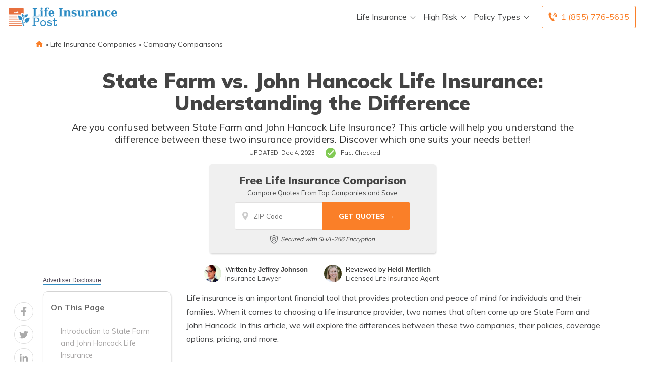

--- FILE ---
content_type: text/html; charset=UTF-8
request_url: https://www.lifeinsurancepost.com/state-farm-vs-john-hancock-life-insurance-understanding-the-difference/
body_size: 33226
content:
<!doctype html>
<html dir="ltr" lang="en-US" prefix="og: https://ogp.me/ns#">
<head><meta charset="UTF-8"><script>if(navigator.userAgent.match(/MSIE|Internet Explorer/i)||navigator.userAgent.match(/Trident\/7\..*?rv:11/i)){var href=document.location.href;if(!href.match(/[?&]nowprocket/)){if(href.indexOf("?")==-1){if(href.indexOf("#")==-1){document.location.href=href+"?nowprocket=1"}else{document.location.href=href.replace("#","?nowprocket=1#")}}else{if(href.indexOf("#")==-1){document.location.href=href+"&nowprocket=1"}else{document.location.href=href.replace("#","&nowprocket=1#")}}}}</script><script>(()=>{class RocketLazyLoadScripts{constructor(){this.v="2.0.2",this.userEvents=["keydown","keyup","mousedown","mouseup","mousemove","mouseover","mouseenter","mouseout","mouseleave","touchmove","touchstart","touchend","touchcancel","wheel","click","dblclick","input","visibilitychange"],this.attributeEvents=["onblur","onclick","oncontextmenu","ondblclick","onfocus","onmousedown","onmouseenter","onmouseleave","onmousemove","onmouseout","onmouseover","onmouseup","onmousewheel","onscroll","onsubmit"]}async t(){this.i(),this.o(),/iP(ad|hone)/.test(navigator.userAgent)&&this.h(),this.u(),this.l(this),this.m(),this.k(this),this.p(this),this._(),await Promise.all([this.R(),this.L()]),this.lastBreath=Date.now(),this.S(this),this.P(),this.D(),this.O(),this.M(),await this.C(this.delayedScripts.normal),await this.C(this.delayedScripts.defer),await this.C(this.delayedScripts.async),this.T("domReady"),await this.F(),await this.j(),await this.I(),this.T("windowLoad"),await this.A(),window.dispatchEvent(new Event("rocket-allScriptsLoaded")),this.everythingLoaded=!0,this.lastTouchEnd&&await new Promise((t=>setTimeout(t,500-Date.now()+this.lastTouchEnd))),this.H(),this.T("all"),this.U(),this.W()}i(){this.CSPIssue=sessionStorage.getItem("rocketCSPIssue"),document.addEventListener("securitypolicyviolation",(t=>{this.CSPIssue||"script-src-elem"!==t.violatedDirective||"data"!==t.blockedURI||(this.CSPIssue=!0,sessionStorage.setItem("rocketCSPIssue",!0))}),{isRocket:!0})}o(){window.addEventListener("pageshow",(t=>{this.persisted=t.persisted,this.realWindowLoadedFired=!0}),{isRocket:!0}),window.addEventListener("pagehide",(()=>{this.onFirstUserAction=null}),{isRocket:!0})}h(){let t;function e(e){t=e}window.addEventListener("touchstart",e,{isRocket:!0}),window.addEventListener("touchend",(function i(o){Math.abs(o.changedTouches[0].pageX-t.changedTouches[0].pageX)<10&&Math.abs(o.changedTouches[0].pageY-t.changedTouches[0].pageY)<10&&o.timeStamp-t.timeStamp<200&&(o.target.dispatchEvent(new PointerEvent("click",{target:o.target,bubbles:!0,cancelable:!0})),event.preventDefault(),window.removeEventListener("touchstart",e,{isRocket:!0}),window.removeEventListener("touchend",i,{isRocket:!0}))}),{isRocket:!0})}q(t){this.userActionTriggered||("mousemove"!==t.type||this.firstMousemoveIgnored?"keyup"===t.type||"mouseover"===t.type||"mouseout"===t.type||(this.userActionTriggered=!0,this.onFirstUserAction&&this.onFirstUserAction()):this.firstMousemoveIgnored=!0),"click"===t.type&&t.preventDefault(),this.savedUserEvents.length>0&&(t.stopPropagation(),t.stopImmediatePropagation()),"touchstart"===this.lastEvent&&"touchend"===t.type&&(this.lastTouchEnd=Date.now()),"click"===t.type&&(this.lastTouchEnd=0),this.lastEvent=t.type,this.savedUserEvents.push(t)}u(){this.savedUserEvents=[],this.userEventHandler=this.q.bind(this),this.userEvents.forEach((t=>window.addEventListener(t,this.userEventHandler,{passive:!1,isRocket:!0})))}U(){this.userEvents.forEach((t=>window.removeEventListener(t,this.userEventHandler,{passive:!1,isRocket:!0}))),this.savedUserEvents.forEach((t=>{t.target.dispatchEvent(new window[t.constructor.name](t.type,t))}))}m(){this.eventsMutationObserver=new MutationObserver((t=>{const e="return false";for(const i of t){if("attributes"===i.type){const t=i.target.getAttribute(i.attributeName);t&&t!==e&&(i.target.setAttribute("data-rocket-"+i.attributeName,t),i.target.setAttribute(i.attributeName,e))}"childList"===i.type&&i.addedNodes.forEach((t=>{if(t.nodeType===Node.ELEMENT_NODE)for(const i of t.attributes)this.attributeEvents.includes(i.name)&&i.value&&""!==i.value&&(t.setAttribute("data-rocket-"+i.name,i.value),t.setAttribute(i.name,e))}))}})),this.eventsMutationObserver.observe(document,{subtree:!0,childList:!0,attributeFilter:this.attributeEvents})}H(){this.eventsMutationObserver.disconnect(),this.attributeEvents.forEach((t=>{document.querySelectorAll("[data-rocket-"+t+"]").forEach((e=>{e.setAttribute(t,e.getAttribute("data-rocket-"+t)),e.removeAttribute("data-rocket-"+t)}))}))}k(t){Object.defineProperty(HTMLElement.prototype,"onclick",{get(){return this.rocketonclick},set(e){this.rocketonclick=e,this.setAttribute(t.everythingLoaded?"onclick":"data-rocket-onclick","this.rocketonclick(event)")}})}S(t){function e(e,i){let o=e[i];e[i]=null,Object.defineProperty(e,i,{get:()=>o,set(s){t.everythingLoaded?o=s:e["rocket"+i]=o=s}})}e(document,"onreadystatechange"),e(window,"onload"),e(window,"onpageshow");try{Object.defineProperty(document,"readyState",{get:()=>t.rocketReadyState,set(e){t.rocketReadyState=e},configurable:!0}),document.readyState="loading"}catch(t){console.log("WPRocket DJE readyState conflict, bypassing")}}l(t){this.originalAddEventListener=EventTarget.prototype.addEventListener,this.originalRemoveEventListener=EventTarget.prototype.removeEventListener,this.savedEventListeners=[],EventTarget.prototype.addEventListener=function(e,i,o){o&&o.isRocket||!t.B(e,this)&&!t.userEvents.includes(e)||t.B(e,this)&&!t.userActionTriggered||e.startsWith("rocket-")?t.originalAddEventListener.call(this,e,i,o):t.savedEventListeners.push({target:this,remove:!1,type:e,func:i,options:o})},EventTarget.prototype.removeEventListener=function(e,i,o){o&&o.isRocket||!t.B(e,this)&&!t.userEvents.includes(e)||t.B(e,this)&&!t.userActionTriggered||e.startsWith("rocket-")?t.originalRemoveEventListener.call(this,e,i,o):t.savedEventListeners.push({target:this,remove:!0,type:e,func:i,options:o})}}T(t){"all"===t&&(EventTarget.prototype.addEventListener=this.originalAddEventListener,EventTarget.prototype.removeEventListener=this.originalRemoveEventListener),this.savedEventListeners=this.savedEventListeners.filter((e=>{let i=e.type,o=e.target||window;return"domReady"===t&&"DOMContentLoaded"!==i&&"readystatechange"!==i||("windowLoad"===t&&"load"!==i&&"readystatechange"!==i&&"pageshow"!==i||(this.B(i,o)&&(i="rocket-"+i),e.remove?o.removeEventListener(i,e.func,e.options):o.addEventListener(i,e.func,e.options),!1))}))}p(t){let e;function i(e){return t.everythingLoaded?e:e.split(" ").map((t=>"load"===t||t.startsWith("load.")?"rocket-jquery-load":t)).join(" ")}function o(o){function s(e){const s=o.fn[e];o.fn[e]=o.fn.init.prototype[e]=function(){return this[0]===window&&t.userActionTriggered&&("string"==typeof arguments[0]||arguments[0]instanceof String?arguments[0]=i(arguments[0]):"object"==typeof arguments[0]&&Object.keys(arguments[0]).forEach((t=>{const e=arguments[0][t];delete arguments[0][t],arguments[0][i(t)]=e}))),s.apply(this,arguments),this}}if(o&&o.fn&&!t.allJQueries.includes(o)){const e={DOMContentLoaded:[],"rocket-DOMContentLoaded":[]};for(const t in e)document.addEventListener(t,(()=>{e[t].forEach((t=>t()))}),{isRocket:!0});o.fn.ready=o.fn.init.prototype.ready=function(i){function s(){parseInt(o.fn.jquery)>2?setTimeout((()=>i.bind(document)(o))):i.bind(document)(o)}return t.realDomReadyFired?!t.userActionTriggered||t.fauxDomReadyFired?s():e["rocket-DOMContentLoaded"].push(s):e.DOMContentLoaded.push(s),o([])},s("on"),s("one"),s("off"),t.allJQueries.push(o)}e=o}t.allJQueries=[],o(window.jQuery),Object.defineProperty(window,"jQuery",{get:()=>e,set(t){o(t)}})}P(){const t=new Map;document.write=document.writeln=function(e){const i=document.currentScript,o=document.createRange(),s=i.parentElement;let n=t.get(i);void 0===n&&(n=i.nextSibling,t.set(i,n));const a=document.createDocumentFragment();o.setStart(a,0),a.appendChild(o.createContextualFragment(e)),s.insertBefore(a,n)}}async R(){return new Promise((t=>{this.userActionTriggered?t():this.onFirstUserAction=t}))}async L(){return new Promise((t=>{document.addEventListener("DOMContentLoaded",(()=>{this.realDomReadyFired=!0,t()}),{isRocket:!0})}))}async I(){return this.realWindowLoadedFired?Promise.resolve():new Promise((t=>{window.addEventListener("load",t,{isRocket:!0})}))}M(){this.pendingScripts=[];this.scriptsMutationObserver=new MutationObserver((t=>{for(const e of t)e.addedNodes.forEach((t=>{"SCRIPT"!==t.tagName||t.noModule||t.isWPRocket||this.pendingScripts.push({script:t,promise:new Promise((e=>{const i=()=>{const i=this.pendingScripts.findIndex((e=>e.script===t));i>=0&&this.pendingScripts.splice(i,1),e()};t.addEventListener("load",i,{isRocket:!0}),t.addEventListener("error",i,{isRocket:!0}),setTimeout(i,1e3)}))})}))})),this.scriptsMutationObserver.observe(document,{childList:!0,subtree:!0})}async j(){await this.J(),this.pendingScripts.length?(await this.pendingScripts[0].promise,await this.j()):this.scriptsMutationObserver.disconnect()}D(){this.delayedScripts={normal:[],async:[],defer:[]},document.querySelectorAll("script[type$=rocketlazyloadscript]").forEach((t=>{t.hasAttribute("data-rocket-src")?t.hasAttribute("async")&&!1!==t.async?this.delayedScripts.async.push(t):t.hasAttribute("defer")&&!1!==t.defer||"module"===t.getAttribute("data-rocket-type")?this.delayedScripts.defer.push(t):this.delayedScripts.normal.push(t):this.delayedScripts.normal.push(t)}))}async _(){await this.L();let t=[];document.querySelectorAll("script[type$=rocketlazyloadscript][data-rocket-src]").forEach((e=>{let i=e.getAttribute("data-rocket-src");if(i&&!i.startsWith("data:")){i.startsWith("//")&&(i=location.protocol+i);try{const o=new URL(i).origin;o!==location.origin&&t.push({src:o,crossOrigin:e.crossOrigin||"module"===e.getAttribute("data-rocket-type")})}catch(t){}}})),t=[...new Map(t.map((t=>[JSON.stringify(t),t]))).values()],this.N(t,"preconnect")}async $(t){if(await this.G(),!0!==t.noModule||!("noModule"in HTMLScriptElement.prototype))return new Promise((e=>{let i;function o(){(i||t).setAttribute("data-rocket-status","executed"),e()}try{if(navigator.userAgent.includes("Firefox/")||""===navigator.vendor||this.CSPIssue)i=document.createElement("script"),[...t.attributes].forEach((t=>{let e=t.nodeName;"type"!==e&&("data-rocket-type"===e&&(e="type"),"data-rocket-src"===e&&(e="src"),i.setAttribute(e,t.nodeValue))})),t.text&&(i.text=t.text),t.nonce&&(i.nonce=t.nonce),i.hasAttribute("src")?(i.addEventListener("load",o,{isRocket:!0}),i.addEventListener("error",(()=>{i.setAttribute("data-rocket-status","failed-network"),e()}),{isRocket:!0}),setTimeout((()=>{i.isConnected||e()}),1)):(i.text=t.text,o()),i.isWPRocket=!0,t.parentNode.replaceChild(i,t);else{const i=t.getAttribute("data-rocket-type"),s=t.getAttribute("data-rocket-src");i?(t.type=i,t.removeAttribute("data-rocket-type")):t.removeAttribute("type"),t.addEventListener("load",o,{isRocket:!0}),t.addEventListener("error",(i=>{this.CSPIssue&&i.target.src.startsWith("data:")?(console.log("WPRocket: CSP fallback activated"),t.removeAttribute("src"),this.$(t).then(e)):(t.setAttribute("data-rocket-status","failed-network"),e())}),{isRocket:!0}),s?(t.fetchPriority="high",t.removeAttribute("data-rocket-src"),t.src=s):t.src="data:text/javascript;base64,"+window.btoa(unescape(encodeURIComponent(t.text)))}}catch(i){t.setAttribute("data-rocket-status","failed-transform"),e()}}));t.setAttribute("data-rocket-status","skipped")}async C(t){const e=t.shift();return e?(e.isConnected&&await this.$(e),this.C(t)):Promise.resolve()}O(){this.N([...this.delayedScripts.normal,...this.delayedScripts.defer,...this.delayedScripts.async],"preload")}N(t,e){this.trash=this.trash||[];let i=!0;var o=document.createDocumentFragment();t.forEach((t=>{const s=t.getAttribute&&t.getAttribute("data-rocket-src")||t.src;if(s&&!s.startsWith("data:")){const n=document.createElement("link");n.href=s,n.rel=e,"preconnect"!==e&&(n.as="script",n.fetchPriority=i?"high":"low"),t.getAttribute&&"module"===t.getAttribute("data-rocket-type")&&(n.crossOrigin=!0),t.crossOrigin&&(n.crossOrigin=t.crossOrigin),t.integrity&&(n.integrity=t.integrity),t.nonce&&(n.nonce=t.nonce),o.appendChild(n),this.trash.push(n),i=!1}})),document.head.appendChild(o)}W(){this.trash.forEach((t=>t.remove()))}async F(){try{document.readyState="interactive"}catch(t){}this.fauxDomReadyFired=!0;try{await this.G(),document.dispatchEvent(new Event("rocket-readystatechange")),await this.G(),document.rocketonreadystatechange&&document.rocketonreadystatechange(),await this.G(),document.dispatchEvent(new Event("rocket-DOMContentLoaded")),await this.G(),window.dispatchEvent(new Event("rocket-DOMContentLoaded"))}catch(t){console.error(t)}}async A(){try{document.readyState="complete"}catch(t){}try{await this.G(),document.dispatchEvent(new Event("rocket-readystatechange")),await this.G(),document.rocketonreadystatechange&&document.rocketonreadystatechange(),await this.G(),window.dispatchEvent(new Event("rocket-load")),await this.G(),window.rocketonload&&window.rocketonload(),await this.G(),this.allJQueries.forEach((t=>t(window).trigger("rocket-jquery-load"))),await this.G();const t=new Event("rocket-pageshow");t.persisted=this.persisted,window.dispatchEvent(t),await this.G(),window.rocketonpageshow&&window.rocketonpageshow({persisted:this.persisted})}catch(t){console.error(t)}}async G(){Date.now()-this.lastBreath>45&&(await this.J(),this.lastBreath=Date.now())}async J(){return document.hidden?new Promise((t=>setTimeout(t))):new Promise((t=>requestAnimationFrame(t)))}B(t,e){return e===document&&"readystatechange"===t||(e===document&&"DOMContentLoaded"===t||(e===window&&"DOMContentLoaded"===t||(e===window&&"load"===t||e===window&&"pageshow"===t)))}static run(){(new RocketLazyLoadScripts).t()}}RocketLazyLoadScripts.run()})();</script>
	
	<meta name="viewport" content="width=device-width, initial-scale=1">
	<link rel="profile" href="https://gmpg.org/xfn/11">

	<title>State Farm vs. John Hancock Life Insurance: Understanding the Difference | LifeInsurancePost.com</title><link rel="preload" data-rocket-preload as="image" href="https://www.lifeinsurancepost.com/wp-content/themes/aiorg/img/shield-big.svg" fetchpriority="high"><link rel="preload" data-rocket-preload as="style" href="https://fonts.googleapis.com/css?family=Montserrat&#038;display=swap" /><style id="" media="print" onload="this.media='all'">/* cyrillic-ext */
@font-face {
  font-family: 'Montserrat';
  font-style: normal;
  font-weight: 400;
  font-display: swap;
  src: url(/fonts.gstatic.com/s/montserrat/v31/JTUHjIg1_i6t8kCHKm4532VJOt5-QNFgpCtr6Hw0aXp-p7K4KLjztg.woff2) format('woff2');
  unicode-range: U+0460-052F, U+1C80-1C8A, U+20B4, U+2DE0-2DFF, U+A640-A69F, U+FE2E-FE2F;
}
/* cyrillic */
@font-face {
  font-family: 'Montserrat';
  font-style: normal;
  font-weight: 400;
  font-display: swap;
  src: url(/fonts.gstatic.com/s/montserrat/v31/JTUHjIg1_i6t8kCHKm4532VJOt5-QNFgpCtr6Hw9aXp-p7K4KLjztg.woff2) format('woff2');
  unicode-range: U+0301, U+0400-045F, U+0490-0491, U+04B0-04B1, U+2116;
}
/* vietnamese */
@font-face {
  font-family: 'Montserrat';
  font-style: normal;
  font-weight: 400;
  font-display: swap;
  src: url(/fonts.gstatic.com/s/montserrat/v31/JTUHjIg1_i6t8kCHKm4532VJOt5-QNFgpCtr6Hw2aXp-p7K4KLjztg.woff2) format('woff2');
  unicode-range: U+0102-0103, U+0110-0111, U+0128-0129, U+0168-0169, U+01A0-01A1, U+01AF-01B0, U+0300-0301, U+0303-0304, U+0308-0309, U+0323, U+0329, U+1EA0-1EF9, U+20AB;
}
/* latin-ext */
@font-face {
  font-family: 'Montserrat';
  font-style: normal;
  font-weight: 400;
  font-display: swap;
  src: url(/fonts.gstatic.com/s/montserrat/v31/JTUHjIg1_i6t8kCHKm4532VJOt5-QNFgpCtr6Hw3aXp-p7K4KLjztg.woff2) format('woff2');
  unicode-range: U+0100-02BA, U+02BD-02C5, U+02C7-02CC, U+02CE-02D7, U+02DD-02FF, U+0304, U+0308, U+0329, U+1D00-1DBF, U+1E00-1E9F, U+1EF2-1EFF, U+2020, U+20A0-20AB, U+20AD-20C0, U+2113, U+2C60-2C7F, U+A720-A7FF;
}
/* latin */
@font-face {
  font-family: 'Montserrat';
  font-style: normal;
  font-weight: 400;
  font-display: swap;
  src: url(/fonts.gstatic.com/s/montserrat/v31/JTUHjIg1_i6t8kCHKm4532VJOt5-QNFgpCtr6Hw5aXp-p7K4KLg.woff2) format('woff2');
  unicode-range: U+0000-00FF, U+0131, U+0152-0153, U+02BB-02BC, U+02C6, U+02DA, U+02DC, U+0304, U+0308, U+0329, U+2000-206F, U+20AC, U+2122, U+2191, U+2193, U+2212, U+2215, U+FEFF, U+FFFD;
}
</style><noscript><link rel="stylesheet" href="https://fonts.googleapis.com/css?family=Montserrat&#038;display=swap" /></noscript><link rel="preload" data-rocket-preload as="style" href="https://fonts.googleapis.com/css2?family=Muli%3Awght%40400%3B500%3B600%3B700%3B800%3B900&#038;ver=1.1.12.61&#038;display=swap" /><style id="" media="print" onload="this.media='all'">/* vietnamese */
@font-face {
  font-family: 'Muli';
  font-style: normal;
  font-weight: 400;
  font-display: swap;
  src: url(/fonts.gstatic.com/s/muli/v34/7Auwp_0qiz-afT3GLQjUwkQ1OQ.woff2) format('woff2');
  unicode-range: U+0102-0103, U+0110-0111, U+0128-0129, U+0168-0169, U+01A0-01A1, U+01AF-01B0, U+0300-0301, U+0303-0304, U+0308-0309, U+0323, U+0329, U+1EA0-1EF9, U+20AB;
}
/* latin-ext */
@font-face {
  font-family: 'Muli';
  font-style: normal;
  font-weight: 400;
  font-display: swap;
  src: url(/fonts.gstatic.com/s/muli/v34/7Auwp_0qiz-afTzGLQjUwkQ1OQ.woff2) format('woff2');
  unicode-range: U+0100-02BA, U+02BD-02C5, U+02C7-02CC, U+02CE-02D7, U+02DD-02FF, U+0304, U+0308, U+0329, U+1D00-1DBF, U+1E00-1E9F, U+1EF2-1EFF, U+2020, U+20A0-20AB, U+20AD-20C0, U+2113, U+2C60-2C7F, U+A720-A7FF;
}
/* latin */
@font-face {
  font-family: 'Muli';
  font-style: normal;
  font-weight: 400;
  font-display: swap;
  src: url(/fonts.gstatic.com/s/muli/v34/7Auwp_0qiz-afTLGLQjUwkQ.woff2) format('woff2');
  unicode-range: U+0000-00FF, U+0131, U+0152-0153, U+02BB-02BC, U+02C6, U+02DA, U+02DC, U+0304, U+0308, U+0329, U+2000-206F, U+20AC, U+2122, U+2191, U+2193, U+2212, U+2215, U+FEFF, U+FFFD;
}
/* vietnamese */
@font-face {
  font-family: 'Muli';
  font-style: normal;
  font-weight: 500;
  font-display: swap;
  src: url(/fonts.gstatic.com/s/muli/v34/7Auwp_0qiz-afT3GLQjUwkQ1OQ.woff2) format('woff2');
  unicode-range: U+0102-0103, U+0110-0111, U+0128-0129, U+0168-0169, U+01A0-01A1, U+01AF-01B0, U+0300-0301, U+0303-0304, U+0308-0309, U+0323, U+0329, U+1EA0-1EF9, U+20AB;
}
/* latin-ext */
@font-face {
  font-family: 'Muli';
  font-style: normal;
  font-weight: 500;
  font-display: swap;
  src: url(/fonts.gstatic.com/s/muli/v34/7Auwp_0qiz-afTzGLQjUwkQ1OQ.woff2) format('woff2');
  unicode-range: U+0100-02BA, U+02BD-02C5, U+02C7-02CC, U+02CE-02D7, U+02DD-02FF, U+0304, U+0308, U+0329, U+1D00-1DBF, U+1E00-1E9F, U+1EF2-1EFF, U+2020, U+20A0-20AB, U+20AD-20C0, U+2113, U+2C60-2C7F, U+A720-A7FF;
}
/* latin */
@font-face {
  font-family: 'Muli';
  font-style: normal;
  font-weight: 500;
  font-display: swap;
  src: url(/fonts.gstatic.com/s/muli/v34/7Auwp_0qiz-afTLGLQjUwkQ.woff2) format('woff2');
  unicode-range: U+0000-00FF, U+0131, U+0152-0153, U+02BB-02BC, U+02C6, U+02DA, U+02DC, U+0304, U+0308, U+0329, U+2000-206F, U+20AC, U+2122, U+2191, U+2193, U+2212, U+2215, U+FEFF, U+FFFD;
}
/* vietnamese */
@font-face {
  font-family: 'Muli';
  font-style: normal;
  font-weight: 600;
  font-display: swap;
  src: url(/fonts.gstatic.com/s/muli/v34/7Auwp_0qiz-afT3GLQjUwkQ1OQ.woff2) format('woff2');
  unicode-range: U+0102-0103, U+0110-0111, U+0128-0129, U+0168-0169, U+01A0-01A1, U+01AF-01B0, U+0300-0301, U+0303-0304, U+0308-0309, U+0323, U+0329, U+1EA0-1EF9, U+20AB;
}
/* latin-ext */
@font-face {
  font-family: 'Muli';
  font-style: normal;
  font-weight: 600;
  font-display: swap;
  src: url(/fonts.gstatic.com/s/muli/v34/7Auwp_0qiz-afTzGLQjUwkQ1OQ.woff2) format('woff2');
  unicode-range: U+0100-02BA, U+02BD-02C5, U+02C7-02CC, U+02CE-02D7, U+02DD-02FF, U+0304, U+0308, U+0329, U+1D00-1DBF, U+1E00-1E9F, U+1EF2-1EFF, U+2020, U+20A0-20AB, U+20AD-20C0, U+2113, U+2C60-2C7F, U+A720-A7FF;
}
/* latin */
@font-face {
  font-family: 'Muli';
  font-style: normal;
  font-weight: 600;
  font-display: swap;
  src: url(/fonts.gstatic.com/s/muli/v34/7Auwp_0qiz-afTLGLQjUwkQ.woff2) format('woff2');
  unicode-range: U+0000-00FF, U+0131, U+0152-0153, U+02BB-02BC, U+02C6, U+02DA, U+02DC, U+0304, U+0308, U+0329, U+2000-206F, U+20AC, U+2122, U+2191, U+2193, U+2212, U+2215, U+FEFF, U+FFFD;
}
/* vietnamese */
@font-face {
  font-family: 'Muli';
  font-style: normal;
  font-weight: 700;
  font-display: swap;
  src: url(/fonts.gstatic.com/s/muli/v34/7Auwp_0qiz-afT3GLQjUwkQ1OQ.woff2) format('woff2');
  unicode-range: U+0102-0103, U+0110-0111, U+0128-0129, U+0168-0169, U+01A0-01A1, U+01AF-01B0, U+0300-0301, U+0303-0304, U+0308-0309, U+0323, U+0329, U+1EA0-1EF9, U+20AB;
}
/* latin-ext */
@font-face {
  font-family: 'Muli';
  font-style: normal;
  font-weight: 700;
  font-display: swap;
  src: url(/fonts.gstatic.com/s/muli/v34/7Auwp_0qiz-afTzGLQjUwkQ1OQ.woff2) format('woff2');
  unicode-range: U+0100-02BA, U+02BD-02C5, U+02C7-02CC, U+02CE-02D7, U+02DD-02FF, U+0304, U+0308, U+0329, U+1D00-1DBF, U+1E00-1E9F, U+1EF2-1EFF, U+2020, U+20A0-20AB, U+20AD-20C0, U+2113, U+2C60-2C7F, U+A720-A7FF;
}
/* latin */
@font-face {
  font-family: 'Muli';
  font-style: normal;
  font-weight: 700;
  font-display: swap;
  src: url(/fonts.gstatic.com/s/muli/v34/7Auwp_0qiz-afTLGLQjUwkQ.woff2) format('woff2');
  unicode-range: U+0000-00FF, U+0131, U+0152-0153, U+02BB-02BC, U+02C6, U+02DA, U+02DC, U+0304, U+0308, U+0329, U+2000-206F, U+20AC, U+2122, U+2191, U+2193, U+2212, U+2215, U+FEFF, U+FFFD;
}
/* vietnamese */
@font-face {
  font-family: 'Muli';
  font-style: normal;
  font-weight: 800;
  font-display: swap;
  src: url(/fonts.gstatic.com/s/muli/v34/7Auwp_0qiz-afT3GLQjUwkQ1OQ.woff2) format('woff2');
  unicode-range: U+0102-0103, U+0110-0111, U+0128-0129, U+0168-0169, U+01A0-01A1, U+01AF-01B0, U+0300-0301, U+0303-0304, U+0308-0309, U+0323, U+0329, U+1EA0-1EF9, U+20AB;
}
/* latin-ext */
@font-face {
  font-family: 'Muli';
  font-style: normal;
  font-weight: 800;
  font-display: swap;
  src: url(/fonts.gstatic.com/s/muli/v34/7Auwp_0qiz-afTzGLQjUwkQ1OQ.woff2) format('woff2');
  unicode-range: U+0100-02BA, U+02BD-02C5, U+02C7-02CC, U+02CE-02D7, U+02DD-02FF, U+0304, U+0308, U+0329, U+1D00-1DBF, U+1E00-1E9F, U+1EF2-1EFF, U+2020, U+20A0-20AB, U+20AD-20C0, U+2113, U+2C60-2C7F, U+A720-A7FF;
}
/* latin */
@font-face {
  font-family: 'Muli';
  font-style: normal;
  font-weight: 800;
  font-display: swap;
  src: url(/fonts.gstatic.com/s/muli/v34/7Auwp_0qiz-afTLGLQjUwkQ.woff2) format('woff2');
  unicode-range: U+0000-00FF, U+0131, U+0152-0153, U+02BB-02BC, U+02C6, U+02DA, U+02DC, U+0304, U+0308, U+0329, U+2000-206F, U+20AC, U+2122, U+2191, U+2193, U+2212, U+2215, U+FEFF, U+FFFD;
}
/* vietnamese */
@font-face {
  font-family: 'Muli';
  font-style: normal;
  font-weight: 900;
  font-display: swap;
  src: url(/fonts.gstatic.com/s/muli/v34/7Auwp_0qiz-afT3GLQjUwkQ1OQ.woff2) format('woff2');
  unicode-range: U+0102-0103, U+0110-0111, U+0128-0129, U+0168-0169, U+01A0-01A1, U+01AF-01B0, U+0300-0301, U+0303-0304, U+0308-0309, U+0323, U+0329, U+1EA0-1EF9, U+20AB;
}
/* latin-ext */
@font-face {
  font-family: 'Muli';
  font-style: normal;
  font-weight: 900;
  font-display: swap;
  src: url(/fonts.gstatic.com/s/muli/v34/7Auwp_0qiz-afTzGLQjUwkQ1OQ.woff2) format('woff2');
  unicode-range: U+0100-02BA, U+02BD-02C5, U+02C7-02CC, U+02CE-02D7, U+02DD-02FF, U+0304, U+0308, U+0329, U+1D00-1DBF, U+1E00-1E9F, U+1EF2-1EFF, U+2020, U+20A0-20AB, U+20AD-20C0, U+2113, U+2C60-2C7F, U+A720-A7FF;
}
/* latin */
@font-face {
  font-family: 'Muli';
  font-style: normal;
  font-weight: 900;
  font-display: swap;
  src: url(/fonts.gstatic.com/s/muli/v34/7Auwp_0qiz-afTLGLQjUwkQ.woff2) format('woff2');
  unicode-range: U+0000-00FF, U+0131, U+0152-0153, U+02BB-02BC, U+02C6, U+02DA, U+02DC, U+0304, U+0308, U+0329, U+2000-206F, U+20AC, U+2122, U+2191, U+2193, U+2212, U+2215, U+FEFF, U+FFFD;
}
</style><noscript><link rel="stylesheet" href="https://fonts.googleapis.com/css2?family=Muli%3Awght%40400%3B500%3B600%3B700%3B800%3B900&#038;ver=1.1.12.61&#038;display=swap" /></noscript>
	<style>img:is([sizes="auto" i], [sizes^="auto," i]) { contain-intrinsic-size: 3000px 1500px }</style>
	
		<!-- All in One SEO Pro 4.8.6 - aioseo.com -->
	<meta name="description" content="Discover the key differences between State Farm and John Hancock Life Insurance to make an informed decision." />
	<meta name="robots" content="max-snippet:-1, max-image-preview:large, max-video-preview:-1" />
	<meta name="author" content="Nate Hirai"/>
	<link rel="canonical" href="https://www.lifeinsurancepost.com/state-farm-vs-john-hancock-life-insurance-understanding-the-difference/" />
	<meta name="generator" content="All in One SEO Pro (AIOSEO) 4.8.6" />
		<meta property="og:locale" content="en_US" />
		<meta property="og:site_name" content="Life Insurance Post - LifeInsurancePost.com" />
		<meta property="og:type" content="article" />
		<meta property="og:title" content="State Farm vs. John Hancock Life Insurance: Understanding the Difference | LifeInsurancePost.com" />
		<meta property="og:description" content="Discover the key differences between State Farm and John Hancock Life Insurance to make an informed decision." />
		<meta property="og:url" content="https://www.lifeinsurancepost.com/state-farm-vs-john-hancock-life-insurance-understanding-the-difference/" />
		<meta property="og:image" content="https://www.lifeinsurancepost.com/wp-content/uploads/2020/10/lifeinsurancepost-logo.png" />
		<meta property="og:image:secure_url" content="https://www.lifeinsurancepost.com/wp-content/uploads/2020/10/lifeinsurancepost-logo.png" />
		<meta property="article:published_time" content="2023-09-21T14:30:00+00:00" />
		<meta property="article:modified_time" content="2023-12-04T12:42:48+00:00" />
		<meta name="twitter:card" content="summary" />
		<meta name="twitter:site" content="@LifeInsPost" />
		<meta name="twitter:title" content="State Farm vs. John Hancock Life Insurance: Understanding the Difference | LifeInsurancePost.com" />
		<meta name="twitter:description" content="Discover the key differences between State Farm and John Hancock Life Insurance to make an informed decision." />
		<meta name="twitter:creator" content="@LifeInsPost" />
		<meta name="twitter:image" content="https://www.lifeinsurancepost.com/wp-content/uploads/2020/10/lifeinsurancepost-logo.png" />
		<script type="application/ld+json" class="aioseo-schema">
			{"@context":"https:\/\/schema.org","@graph":[{"@type":"Article","@id":"https:\/\/www.lifeinsurancepost.com\/state-farm-vs-john-hancock-life-insurance-understanding-the-difference\/#article","name":"State Farm vs. John Hancock Life Insurance: Understanding the Difference | LifeInsurancePost.com","headline":"State Farm vs. John Hancock Life Insurance: Understanding the Difference","author":{"@id":"https:\/\/www.lifeinsurancepost.com\/author\/nate-hiraiquote-com\/#author"},"publisher":{"@id":"https:\/\/www.lifeinsurancepost.com\/#organization"},"image":{"@type":"ImageObject","url":"https:\/\/www.lifeinsurancepost.com\/wp-content\/uploads\/2020\/10\/lifeinsurancepost-logo.png","@id":"https:\/\/www.lifeinsurancepost.com\/#articleImage","width":285,"height":53},"datePublished":"2023-09-21T14:30:00+00:00","dateModified":"2023-12-04T12:42:48+00:00","inLanguage":"en-US","mainEntityOfPage":{"@id":"https:\/\/www.lifeinsurancepost.com\/state-farm-vs-john-hancock-life-insurance-understanding-the-difference\/#webpage"},"isPartOf":{"@id":"https:\/\/www.lifeinsurancepost.com\/state-farm-vs-john-hancock-life-insurance-understanding-the-difference\/#webpage"},"articleSection":"Company Comparisons"},{"@type":"BreadcrumbList","@id":"https:\/\/www.lifeinsurancepost.com\/state-farm-vs-john-hancock-life-insurance-understanding-the-difference\/#breadcrumblist","itemListElement":[{"@type":"ListItem","@id":"https:\/\/www.lifeinsurancepost.com#listItem","position":1,"name":"Home","item":"https:\/\/www.lifeinsurancepost.com","nextItem":{"@type":"ListItem","@id":"https:\/\/www.lifeinsurancepost.com\/category\/life-insurance-companies\/#listItem","name":"Life Insurance Companies"}},{"@type":"ListItem","@id":"https:\/\/www.lifeinsurancepost.com\/category\/life-insurance-companies\/#listItem","position":2,"name":"Life Insurance Companies","item":"https:\/\/www.lifeinsurancepost.com\/category\/life-insurance-companies\/","nextItem":{"@type":"ListItem","@id":"https:\/\/www.lifeinsurancepost.com\/category\/life-insurance-companies\/company-comparisons\/#listItem","name":"Company Comparisons"},"previousItem":{"@type":"ListItem","@id":"https:\/\/www.lifeinsurancepost.com#listItem","name":"Home"}},{"@type":"ListItem","@id":"https:\/\/www.lifeinsurancepost.com\/category\/life-insurance-companies\/company-comparisons\/#listItem","position":3,"name":"Company Comparisons","previousItem":{"@type":"ListItem","@id":"https:\/\/www.lifeinsurancepost.com\/category\/life-insurance-companies\/#listItem","name":"Life Insurance Companies"}}]},{"@type":"Organization","@id":"https:\/\/www.lifeinsurancepost.com\/#organization","name":"Life Insurance Post","description":"LifeInsurancePost.com","url":"https:\/\/www.lifeinsurancepost.com\/","logo":{"@type":"ImageObject","url":"https:\/\/www.lifeinsurancepost.com\/wp-content\/uploads\/2020\/10\/lifeinsurancepost-logo.png","@id":"https:\/\/www.lifeinsurancepost.com\/state-farm-vs-john-hancock-life-insurance-understanding-the-difference\/#organizationLogo","width":285,"height":53},"image":{"@id":"https:\/\/www.lifeinsurancepost.com\/state-farm-vs-john-hancock-life-insurance-understanding-the-difference\/#organizationLogo"},"sameAs":["https:\/\/twitter.com\/LifeInsPost"]},{"@type":"Person","@id":"https:\/\/www.lifeinsurancepost.com\/author\/nate-hiraiquote-com\/#author","url":"https:\/\/www.lifeinsurancepost.com\/author\/nate-hiraiquote-com\/","name":"Nate Hirai","image":{"@type":"ImageObject","@id":"https:\/\/www.lifeinsurancepost.com\/state-farm-vs-john-hancock-life-insurance-understanding-the-difference\/#authorImage","url":"https:\/\/secure.gravatar.com\/avatar\/9b0b74e4e01f0209f5fa74183a36eabc7d57f0433f4f6e1165ff7929cc818b4b?s=96&d=mm&r=g","width":96,"height":96,"caption":"Nate Hirai"}},{"@type":"WebPage","@id":"https:\/\/www.lifeinsurancepost.com\/state-farm-vs-john-hancock-life-insurance-understanding-the-difference\/#webpage","url":"https:\/\/www.lifeinsurancepost.com\/state-farm-vs-john-hancock-life-insurance-understanding-the-difference\/","name":"State Farm vs. John Hancock Life Insurance: Understanding the Difference | LifeInsurancePost.com","description":"Discover the key differences between State Farm and John Hancock Life Insurance to make an informed decision.","inLanguage":"en-US","isPartOf":{"@id":"https:\/\/www.lifeinsurancepost.com\/#website"},"breadcrumb":{"@id":"https:\/\/www.lifeinsurancepost.com\/state-farm-vs-john-hancock-life-insurance-understanding-the-difference\/#breadcrumblist"},"author":{"@id":"https:\/\/www.lifeinsurancepost.com\/author\/nate-hiraiquote-com\/#author"},"creator":{"@id":"https:\/\/www.lifeinsurancepost.com\/author\/nate-hiraiquote-com\/#author"},"datePublished":"2023-09-21T14:30:00+00:00","dateModified":"2023-12-04T12:42:48+00:00"},{"@type":"WebSite","@id":"https:\/\/www.lifeinsurancepost.com\/#website","url":"https:\/\/www.lifeinsurancepost.com\/","name":"Life Insurance Post","description":"LifeInsurancePost.com","inLanguage":"en-US","publisher":{"@id":"https:\/\/www.lifeinsurancepost.com\/#organization"}}]}
		</script>
		<!-- All in One SEO Pro -->

<link rel='dns-prefetch' href='//ajax.googleapis.com' />
<link rel='dns-prefetch' href='//cdnjs.cloudflare.com' />
<link rel='dns-prefetch' href='//fonts.googleapis.com' />
<link href='https://fonts.gstatic.com' crossorigin rel='preconnect' />
<link rel="alternate" type="application/rss+xml" title="Life Insurance Post &raquo; Feed" href="https://www.lifeinsurancepost.com/feed/" />
<link rel="alternate" type="application/rss+xml" title="Life Insurance Post &raquo; Comments Feed" href="https://www.lifeinsurancepost.com/comments/feed/" />
<style id='classic-theme-styles-inline-css'>
/*! This file is auto-generated */
.wp-block-button__link{color:#fff;background-color:#32373c;border-radius:9999px;box-shadow:none;text-decoration:none;padding:calc(.667em + 2px) calc(1.333em + 2px);font-size:1.125em}.wp-block-file__button{background:#32373c;color:#fff;text-decoration:none}
</style>
<style id='global-styles-inline-css'>
:root{--wp--preset--aspect-ratio--square: 1;--wp--preset--aspect-ratio--4-3: 4/3;--wp--preset--aspect-ratio--3-4: 3/4;--wp--preset--aspect-ratio--3-2: 3/2;--wp--preset--aspect-ratio--2-3: 2/3;--wp--preset--aspect-ratio--16-9: 16/9;--wp--preset--aspect-ratio--9-16: 9/16;--wp--preset--color--black: #000000;--wp--preset--color--cyan-bluish-gray: #abb8c3;--wp--preset--color--white: #ffffff;--wp--preset--color--pale-pink: #f78da7;--wp--preset--color--vivid-red: #cf2e2e;--wp--preset--color--luminous-vivid-orange: #ff6900;--wp--preset--color--luminous-vivid-amber: #fcb900;--wp--preset--color--light-green-cyan: #7bdcb5;--wp--preset--color--vivid-green-cyan: #00d084;--wp--preset--color--pale-cyan-blue: #8ed1fc;--wp--preset--color--vivid-cyan-blue: #0693e3;--wp--preset--color--vivid-purple: #9b51e0;--wp--preset--gradient--vivid-cyan-blue-to-vivid-purple: linear-gradient(135deg,rgba(6,147,227,1) 0%,rgb(155,81,224) 100%);--wp--preset--gradient--light-green-cyan-to-vivid-green-cyan: linear-gradient(135deg,rgb(122,220,180) 0%,rgb(0,208,130) 100%);--wp--preset--gradient--luminous-vivid-amber-to-luminous-vivid-orange: linear-gradient(135deg,rgba(252,185,0,1) 0%,rgba(255,105,0,1) 100%);--wp--preset--gradient--luminous-vivid-orange-to-vivid-red: linear-gradient(135deg,rgba(255,105,0,1) 0%,rgb(207,46,46) 100%);--wp--preset--gradient--very-light-gray-to-cyan-bluish-gray: linear-gradient(135deg,rgb(238,238,238) 0%,rgb(169,184,195) 100%);--wp--preset--gradient--cool-to-warm-spectrum: linear-gradient(135deg,rgb(74,234,220) 0%,rgb(151,120,209) 20%,rgb(207,42,186) 40%,rgb(238,44,130) 60%,rgb(251,105,98) 80%,rgb(254,248,76) 100%);--wp--preset--gradient--blush-light-purple: linear-gradient(135deg,rgb(255,206,236) 0%,rgb(152,150,240) 100%);--wp--preset--gradient--blush-bordeaux: linear-gradient(135deg,rgb(254,205,165) 0%,rgb(254,45,45) 50%,rgb(107,0,62) 100%);--wp--preset--gradient--luminous-dusk: linear-gradient(135deg,rgb(255,203,112) 0%,rgb(199,81,192) 50%,rgb(65,88,208) 100%);--wp--preset--gradient--pale-ocean: linear-gradient(135deg,rgb(255,245,203) 0%,rgb(182,227,212) 50%,rgb(51,167,181) 100%);--wp--preset--gradient--electric-grass: linear-gradient(135deg,rgb(202,248,128) 0%,rgb(113,206,126) 100%);--wp--preset--gradient--midnight: linear-gradient(135deg,rgb(2,3,129) 0%,rgb(40,116,252) 100%);--wp--preset--font-size--small: 13px;--wp--preset--font-size--medium: 20px;--wp--preset--font-size--large: 36px;--wp--preset--font-size--x-large: 42px;--wp--preset--spacing--20: 0.44rem;--wp--preset--spacing--30: 0.67rem;--wp--preset--spacing--40: 1rem;--wp--preset--spacing--50: 1.5rem;--wp--preset--spacing--60: 2.25rem;--wp--preset--spacing--70: 3.38rem;--wp--preset--spacing--80: 5.06rem;--wp--preset--shadow--natural: 6px 6px 9px rgba(0, 0, 0, 0.2);--wp--preset--shadow--deep: 12px 12px 50px rgba(0, 0, 0, 0.4);--wp--preset--shadow--sharp: 6px 6px 0px rgba(0, 0, 0, 0.2);--wp--preset--shadow--outlined: 6px 6px 0px -3px rgba(255, 255, 255, 1), 6px 6px rgba(0, 0, 0, 1);--wp--preset--shadow--crisp: 6px 6px 0px rgba(0, 0, 0, 1);}:where(.is-layout-flex){gap: 0.5em;}:where(.is-layout-grid){gap: 0.5em;}body .is-layout-flex{display: flex;}.is-layout-flex{flex-wrap: wrap;align-items: center;}.is-layout-flex > :is(*, div){margin: 0;}body .is-layout-grid{display: grid;}.is-layout-grid > :is(*, div){margin: 0;}:where(.wp-block-columns.is-layout-flex){gap: 2em;}:where(.wp-block-columns.is-layout-grid){gap: 2em;}:where(.wp-block-post-template.is-layout-flex){gap: 1.25em;}:where(.wp-block-post-template.is-layout-grid){gap: 1.25em;}.has-black-color{color: var(--wp--preset--color--black) !important;}.has-cyan-bluish-gray-color{color: var(--wp--preset--color--cyan-bluish-gray) !important;}.has-white-color{color: var(--wp--preset--color--white) !important;}.has-pale-pink-color{color: var(--wp--preset--color--pale-pink) !important;}.has-vivid-red-color{color: var(--wp--preset--color--vivid-red) !important;}.has-luminous-vivid-orange-color{color: var(--wp--preset--color--luminous-vivid-orange) !important;}.has-luminous-vivid-amber-color{color: var(--wp--preset--color--luminous-vivid-amber) !important;}.has-light-green-cyan-color{color: var(--wp--preset--color--light-green-cyan) !important;}.has-vivid-green-cyan-color{color: var(--wp--preset--color--vivid-green-cyan) !important;}.has-pale-cyan-blue-color{color: var(--wp--preset--color--pale-cyan-blue) !important;}.has-vivid-cyan-blue-color{color: var(--wp--preset--color--vivid-cyan-blue) !important;}.has-vivid-purple-color{color: var(--wp--preset--color--vivid-purple) !important;}.has-black-background-color{background-color: var(--wp--preset--color--black) !important;}.has-cyan-bluish-gray-background-color{background-color: var(--wp--preset--color--cyan-bluish-gray) !important;}.has-white-background-color{background-color: var(--wp--preset--color--white) !important;}.has-pale-pink-background-color{background-color: var(--wp--preset--color--pale-pink) !important;}.has-vivid-red-background-color{background-color: var(--wp--preset--color--vivid-red) !important;}.has-luminous-vivid-orange-background-color{background-color: var(--wp--preset--color--luminous-vivid-orange) !important;}.has-luminous-vivid-amber-background-color{background-color: var(--wp--preset--color--luminous-vivid-amber) !important;}.has-light-green-cyan-background-color{background-color: var(--wp--preset--color--light-green-cyan) !important;}.has-vivid-green-cyan-background-color{background-color: var(--wp--preset--color--vivid-green-cyan) !important;}.has-pale-cyan-blue-background-color{background-color: var(--wp--preset--color--pale-cyan-blue) !important;}.has-vivid-cyan-blue-background-color{background-color: var(--wp--preset--color--vivid-cyan-blue) !important;}.has-vivid-purple-background-color{background-color: var(--wp--preset--color--vivid-purple) !important;}.has-black-border-color{border-color: var(--wp--preset--color--black) !important;}.has-cyan-bluish-gray-border-color{border-color: var(--wp--preset--color--cyan-bluish-gray) !important;}.has-white-border-color{border-color: var(--wp--preset--color--white) !important;}.has-pale-pink-border-color{border-color: var(--wp--preset--color--pale-pink) !important;}.has-vivid-red-border-color{border-color: var(--wp--preset--color--vivid-red) !important;}.has-luminous-vivid-orange-border-color{border-color: var(--wp--preset--color--luminous-vivid-orange) !important;}.has-luminous-vivid-amber-border-color{border-color: var(--wp--preset--color--luminous-vivid-amber) !important;}.has-light-green-cyan-border-color{border-color: var(--wp--preset--color--light-green-cyan) !important;}.has-vivid-green-cyan-border-color{border-color: var(--wp--preset--color--vivid-green-cyan) !important;}.has-pale-cyan-blue-border-color{border-color: var(--wp--preset--color--pale-cyan-blue) !important;}.has-vivid-cyan-blue-border-color{border-color: var(--wp--preset--color--vivid-cyan-blue) !important;}.has-vivid-purple-border-color{border-color: var(--wp--preset--color--vivid-purple) !important;}.has-vivid-cyan-blue-to-vivid-purple-gradient-background{background: var(--wp--preset--gradient--vivid-cyan-blue-to-vivid-purple) !important;}.has-light-green-cyan-to-vivid-green-cyan-gradient-background{background: var(--wp--preset--gradient--light-green-cyan-to-vivid-green-cyan) !important;}.has-luminous-vivid-amber-to-luminous-vivid-orange-gradient-background{background: var(--wp--preset--gradient--luminous-vivid-amber-to-luminous-vivid-orange) !important;}.has-luminous-vivid-orange-to-vivid-red-gradient-background{background: var(--wp--preset--gradient--luminous-vivid-orange-to-vivid-red) !important;}.has-very-light-gray-to-cyan-bluish-gray-gradient-background{background: var(--wp--preset--gradient--very-light-gray-to-cyan-bluish-gray) !important;}.has-cool-to-warm-spectrum-gradient-background{background: var(--wp--preset--gradient--cool-to-warm-spectrum) !important;}.has-blush-light-purple-gradient-background{background: var(--wp--preset--gradient--blush-light-purple) !important;}.has-blush-bordeaux-gradient-background{background: var(--wp--preset--gradient--blush-bordeaux) !important;}.has-luminous-dusk-gradient-background{background: var(--wp--preset--gradient--luminous-dusk) !important;}.has-pale-ocean-gradient-background{background: var(--wp--preset--gradient--pale-ocean) !important;}.has-electric-grass-gradient-background{background: var(--wp--preset--gradient--electric-grass) !important;}.has-midnight-gradient-background{background: var(--wp--preset--gradient--midnight) !important;}.has-small-font-size{font-size: var(--wp--preset--font-size--small) !important;}.has-medium-font-size{font-size: var(--wp--preset--font-size--medium) !important;}.has-large-font-size{font-size: var(--wp--preset--font-size--large) !important;}.has-x-large-font-size{font-size: var(--wp--preset--font-size--x-large) !important;}
:where(.wp-block-post-template.is-layout-flex){gap: 1.25em;}:where(.wp-block-post-template.is-layout-grid){gap: 1.25em;}
:where(.wp-block-columns.is-layout-flex){gap: 2em;}:where(.wp-block-columns.is-layout-grid){gap: 2em;}
:root :where(.wp-block-pullquote){font-size: 1.5em;line-height: 1.6;}
</style>
<link data-minify="1" rel='stylesheet' id='quotes-css' href='https://www.lifeinsurancepost.com/wp-content/cache/min/1/wp-content/plugins/leads-master/assets/styles.css?ver=1763500192' media='all' />
<link data-minify="1" rel='stylesheet' id=' tlite-css' href='https://www.lifeinsurancepost.com/wp-content/cache/min/1/wp-content/plugins/leads-master/assets/tlite.css?ver=1763500192' media='all' />
<link rel='stylesheet' id='ez-toc-css' href='https://www.lifeinsurancepost.com/wp-content/plugins/easy-table-of-contents/assets/css/screen.min.css?ver=2.0.63' media='all' />
<link data-minify="1" rel='stylesheet' id='megamenu-css' href='https://www.lifeinsurancepost.com/wp-content/cache/min/1/wp-content/uploads/maxmegamenu/style.css?ver=1763500192' media='all' />

<link data-minify="1" rel='stylesheet' id='aiorg-css' href='https://www.lifeinsurancepost.com/wp-content/cache/min/1/wp-content/themes/aiorg/css/aiorg.css?ver=1763500192' media='all' />
<link rel='stylesheet' id='phoenix-style-css' href='https://www.lifeinsurancepost.com/wp-content/themes/aiorg/style.css?ver=1.1.12.61' media='all' />
<link rel='stylesheet' id='bootstrap-css' href='https://www.lifeinsurancepost.com/wp-content/themes/phoenix/css/bootstrap.min.css?ver=3.4.1' media='all' />
<link data-minify="1" rel='stylesheet' id='phoenix-css' href='https://www.lifeinsurancepost.com/wp-content/cache/min/1/wp-content/themes/phoenix/css/phoenix.css?ver=1763500192' media='all' />

<link data-minify="1" rel='stylesheet' id='tablepress-datatables-buttons-css' href='https://www.lifeinsurancepost.com/wp-content/cache/min/1/wp-content/plugins/tablepress-premium/modules/css/build/datatables.buttons.css?ver=1763500192' media='all' />
<link data-minify="1" rel='stylesheet' id='tablepress-datatables-columnfilterwidgets-css' href='https://www.lifeinsurancepost.com/wp-content/cache/min/1/wp-content/plugins/tablepress-premium/modules/css/build/datatables.columnfilterwidgets.css?ver=1763500192' media='all' />
<link data-minify="1" rel='stylesheet' id='tablepress-datatables-fixedheader-css' href='https://www.lifeinsurancepost.com/wp-content/cache/min/1/wp-content/plugins/tablepress-premium/modules/css/build/datatables.fixedheader.css?ver=1763500192' media='all' />
<link data-minify="1" rel='stylesheet' id='tablepress-datatables-fixedcolumns-css' href='https://www.lifeinsurancepost.com/wp-content/cache/min/1/wp-content/plugins/tablepress-premium/modules/css/build/datatables.fixedcolumns.css?ver=1763500192' media='all' />
<link data-minify="1" rel='stylesheet' id='tablepress-datatables-scroll-buttons-css' href='https://www.lifeinsurancepost.com/wp-content/cache/min/1/wp-content/plugins/tablepress-premium/modules/css/build/datatables.scroll-buttons.css?ver=1763500192' media='all' />
<link data-minify="1" rel='stylesheet' id='tablepress-datatables-serverside-processing-css' href='https://www.lifeinsurancepost.com/wp-content/cache/min/1/wp-content/plugins/tablepress-premium/modules/css/build/datatables.serverside-processing.css?ver=1763500192' media='all' />
<link data-minify="1" rel='stylesheet' id='tablepress-responsive-tables-css' href='https://www.lifeinsurancepost.com/wp-content/cache/min/1/wp-content/plugins/tablepress-premium/modules/css/build/responsive-tables.css?ver=1763500192' media='all' />
<style id='rocket-lazyload-inline-css'>
.rll-youtube-player{position:relative;padding-bottom:56.23%;height:0;overflow:hidden;max-width:100%;}.rll-youtube-player:focus-within{outline: 2px solid currentColor;outline-offset: 5px;}.rll-youtube-player iframe{position:absolute;top:0;left:0;width:100%;height:100%;z-index:100;background:0 0}.rll-youtube-player img{bottom:0;display:block;left:0;margin:auto;max-width:100%;width:100%;position:absolute;right:0;top:0;border:none;height:auto;-webkit-transition:.4s all;-moz-transition:.4s all;transition:.4s all}.rll-youtube-player img:hover{-webkit-filter:brightness(75%)}.rll-youtube-player .play{height:100%;width:100%;left:0;top:0;position:absolute;background:url(https://www.lifeinsurancepost.com/wp-content/plugins/wp-rocket/assets/img/youtube.png) no-repeat center;background-color: transparent !important;cursor:pointer;border:none;}
</style>
<link rel="https://api.w.org/" href="https://www.lifeinsurancepost.com/wp-json/" /><link rel="alternate" title="JSON" type="application/json" href="https://www.lifeinsurancepost.com/wp-json/wp/v2/posts/17027" /><link rel="EditURI" type="application/rsd+xml" title="RSD" href="https://www.lifeinsurancepost.com/xmlrpc.php?rsd" />
<link rel='shortlink' href='https://www.lifeinsurancepost.com/?p=17027' />
<link rel="alternate" title="oEmbed (JSON)" type="application/json+oembed" href="https://www.lifeinsurancepost.com/wp-json/oembed/1.0/embed?url=https%3A%2F%2Fwww.lifeinsurancepost.com%2Fstate-farm-vs-john-hancock-life-insurance-understanding-the-difference%2F" />
<link rel="alternate" title="oEmbed (XML)" type="text/xml+oembed" href="https://www.lifeinsurancepost.com/wp-json/oembed/1.0/embed?url=https%3A%2F%2Fwww.lifeinsurancepost.com%2Fstate-farm-vs-john-hancock-life-insurance-understanding-the-difference%2F&#038;format=xml" />
      <script type="rocketlazyloadscript">
         var QUOTE_POPUP_TYPES = new Array();
                     QUOTE_POPUP_TYPES['life'] = true;
         
         var QUOTE_NATIVE_TYPES = new Array();
                     QUOTE_NATIVE_TYPES['life'] = true;
               </script>
              <script type="rocketlazyloadscript">
            window.phoenix = window.phoenix || [];
            phoenix.config = {
                lifeModalFormEnabled: 'false',
                                  tablePressShowAllBtn: 'false',
                  tablePressShowAllBtnRowFix: 'false',
                                pageCategory: 'Company Comparisons',
            }
        </script>
        <!-- Google Tag Manager -->
<script type="rocketlazyloadscript">(function(w,d,s,l,i){w[l]=w[l]||[];w[l].push({'gtm.start':
new Date().getTime(),event:'gtm.js'});var f=d.getElementsByTagName(s)[0],
j=d.createElement(s),dl=l!='dataLayer'?'&l='+l:'';j.async=true;j.src=
'https://www.googletagmanager.com/gtm.js?id='+i+dl;f.parentNode.insertBefore(j,f);
})(window,document,'script','dataLayer','GTM-WT7RRCW');</script>
<!-- End Google Tag Manager -->        <!--Customizer CSS-->
        <style type="text/css">

        main#primary .hero {
            background-image: linear-gradient(180deg,#2d3142 0%,rgba(15,71,115,.9) 100%),url(/wp-content/uploads/2020/10/lifeinsurancepost-default.jpg)        }
        main#primary .responsive-mda .mda-contents, #mdabottom .quote-new-360-mda .responsive-mda .mda-contents {
            background-image: linear-gradient(180deg,#2d3142 0%,rgba(15,71,115,.9) 100%), url(/wp-content/themes/aiorg/img/mda-background-pattern.svg)        }
        main a { color:#328cc1; }main a:hover { color:#328cc1; }main a:visited { color:#328cc1; }main a[href="#mdatop"]:hover { color:#328cc1; }main .featured-articles .featured-article-card .featured-article-title h4 { color:#328cc1; }.author-expert-tables .author-table td p a.author span:hover { color:#328cc1; }.date-disclaimer p.advertiser-disclaimer a.disclosure-link:hover { color:#328cc1; }#ez-toc-container nav ul li a:hover { color:#328cc1; }.press-row .press-date-title h3 a { color:#328cc1; }::selection { background-color:#328cc1; }::-moz-selection { background-color:#328cc1; }main a[href="#mdatop"], main a[href="#mdabottom"] { border-bottom:3px solid #328cc1; }main a[href="#mdatop"]:hover, main a[href="#mdabottom"]:hover { border-bottom:3px solid #328cc1; }main a:hover { border-bottom:1px solid #328cc1; }.main-navigation .nav-menu .menu-item.menu-item-has-children:hover a, .main-navigation .menu .menu-item.menu-item-has-children:hover a { border-top:4px solid #328cc1; }main blockquote { border-left:5px dotted #328cc1; }main ul li::before { background-color:#328cc1; }.main-content div.ninja_table_wrapper table tr.footable-filtering th form div.footable-filtering-search div.input-group button.btn-primary, main#primary div.main-content div.ninja_table_wrapper table tfoot tr.footable-paging td div ul.pagination li.footable-page.active a { background-color:#328cc1!important; }main#primary div.main-content div.ninja_table_wrapper table tfoot tr.footable-paging td div ul.pagination li.footable-page.active a { border-color:#328cc1!important; }main#primary div.main-content div.ninja_table_wrapper table tfoot tr.footable-paging td div ul.pagination li.footable-page:not(.active) a { color:#328cc1!important; }#ez-toc-container nav ul li a:hover { color:#328cc1!important; }.social .link { background-color:#328cc1; }.social .link:hover { box-shadow:0 0 0 4px rgba(50, 140, 193, 0.5); }.return-to-top:hover, .category-pagination .page:hover, .category-pagination .page.active { background-color:#328cc1; }.return-to-top:hover, .category-pagination .page:hover, .category-pagination .page.active { border-color:#328cc1; }.return-to-top:hover, .category-pagination .page:hover { box-shadow:0 0 0 5px rgba(50, 140, 193, 0.5); }.wpcf7-form .checkbox label input:checked + span::before { background-color:#328cc1; }.wpcf7-form .checkbox label input:checked + span::before { border-color:#328cc1; }.wpcf7-form input[type="submit"] { background-color:#328cc1; }.post-type-archive-company .su-box .su-box-title, .search .su-box .su-box-title { background-color:#4f5d75; }.single-company .editorial-disclaimer + .su-box .su-box-title { background-color:#4f5d75; }.review-star .review-result { background-color:#328cc1; }.wp_review_comments_template #commentsAdd #respond form .comment-form-cookies-consent input:checked + label::before { border-color:#328cc1; }.wp_review_comments_template #commentsAdd #respond form .comment-form-cookies-consent input:checked + label::before { background-color:#328cc1; }#commentform .form-submit input[type="submit"] { background-color:#328cc1; }.related-posts .related-group h4.group-active, .related-posts .related-group h4:hover { color:#328cc1; }:root { --plyr-color-main:#328cc1; }.plyr .plyr__control--overlaid, .plyr .plyr__control.plyr__control:hover, .plyr .plyr__control.plyr__control:focus, .plyr--video .plyr__control.plyr__tab-focus, .plyr--video .plyr__control:hover, .plyr--video .plyr__control[aria-expanded=true] { background:#328cc1; }.plyr__control.plyr__tab-focus, .plyr .plyr__control.plyr__control:hover, .plyr .plyr__control.plyr__control:focus { box-shadow:0 0 0 5px rgba(50, 140, 193, 0.5); }.plyr input[type="range"] { color:#328cc1; }main#primary.front #blurbs .blurb-column .blurb .blurb-content .blurb-image, body.page-template-fb-landing #blurbs .blurb-column .blurb .blurb-content .blurb-image { background-color:#328cc1; }main#primary.front #blurbs .blurb-column .blurb .blurb-content .blurb-container h4, body.page-template-fb-landing #blurbs .blurb-column .blurb .blurb-content .blurb-container h4 { border-bottom:3px solid #328cc1; }main .featured-articles .featured-article-card:hover .featured-article-title h4 { border-bottom:1px solid #328cc1; }.press-row .press-date-title h3 a:hover { border-bottom:1px solid #328cc1; }.author-expert-tables .author-table td p .author { border-bottom:1px solid #328cc1; }.date-disclaimer .advertiser-disclaimer .disclosure-link { border-bottom:1px solid #328cc1; }.state-map-wrapper svg .state a:hover path, .states-wrapper .state-wrapper .state-map a:hover svg path { fill:#328cc1; }main#primary.front #blurbs .blurb-column .blurb .blurb-content .blurb-image, body.page-template-fb-landing #blurbs .blurb-column .blurb .blurb-content .blurb-image { background-color:#4f5d75; }main#primary.front #blurbs .blurb-column .blurb, body.page-template-fb-landing #blurbs .blurb-column .blurb { border-top:10px solid #4f5d75; }main#primary.front #blurbs .blurb-column .blurb .blurb-content .blurb-container h4, body.page-template-fb-landing #blurbs .blurb-column .blurb .blurb-content .blurb-container h4 { border-bottom:3px solid #4f5d75; }.su-box::before, .su-box::after, #ez-toc-container .ez-toc-title-container, .su-spoiler .su-spoiler-title { background-color:#4f5d75; }table thead th { border-bottom:3px solid#4f5d75!important; }.table-show-all-button a.button:hover { background-color:#4f5d75!important; }.gctable thead tr td, .ctrtable thead tr td, .iltable thead tr td { background-color:#4f5d75; }@media (max-width: 640px) { main#primary .hero { background-image: linear-gradient(180deg,#2d3142 0%,rgba(15,71,115,.9) 100%)}}


        </style>
        <!--/Customizer CSS-->
        <script type="application/ld+json" class="phoenix-schema">{"@context":"https://schema.org","@type":"FAQPage","mainEntity":[{"@type":"Question","name":"What is the difference between State Farm and John Hancock life insurance?\n","acceptedAnswer":{"@type":"Answer","text":"State Farm and John Hancock are both well-known insurance companies, but they have different offerings when it comes to life insurance. State Farm primarily offers term life insurance, whole life insurance, and universal life insurance, while John Hancock specializes in a variety of life insurance products, including term life, universal life, and indexed universal life insurance.\n"}},{"@type":"Question","name":"Which company has better customer service, State Farm or John Hancock?\n","acceptedAnswer":{"@type":"Answer","text":"Customer service experiences can vary, but both State Farm and John Hancock have generally positive reputations for customer service. State Farm is known for its strong local agent network and personalized service, while John Hancock has a dedicated customer service team and offers online and mobile account management options.\n"}},{"@type":"Question","name":"Are there any differences in the underwriting process between State Farm and John Hancock?\n","acceptedAnswer":{"@type":"Answer","text":"Yes, there may be differences in the underwriting process between State Farm and John Hancock. Each company has its own underwriting guidelines and criteria for assessing an individual&#8217;s risk profile. It is recommended to consult with an agent or representative from each company to understand their specific underwriting processes.\n"}},{"@type":"Question","name":"Which company offers better policy features and riders?\n","acceptedAnswer":{"@type":"Answer","text":"Both State Farm and John Hancock offer a range of policy features and riders to enhance their life insurance products. The specific features and riders can vary based on the type of policy you choose. It is advisable to review the policy details and consult with an agent from each company to determine which one offers the features and riders that best suit your needs.\n"}},{"@type":"Question","name":"Can I get quotes from both State Farm and John Hancock?\n","acceptedAnswer":{"@type":"Answer","text":"Yes, you can request quotes from both State Farm and John Hancock for life insurance coverage. It is recommended to provide accurate and complete information to each company to receive accurate quotes. Comparing quotes can help you understand the cost differences and make an informed decision.\n"}}]}</script><link rel="icon" href="https://www.lifeinsurancepost.com/wp-content/uploads/2016/03/cropped-favicon-big-32x32.png" sizes="32x32" />
<link rel="icon" href="https://www.lifeinsurancepost.com/wp-content/uploads/2016/03/cropped-favicon-big-192x192.png" sizes="192x192" />
<link rel="apple-touch-icon" href="https://www.lifeinsurancepost.com/wp-content/uploads/2016/03/cropped-favicon-big-180x180.png" />
<meta name="msapplication-TileImage" content="https://www.lifeinsurancepost.com/wp-content/uploads/2016/03/cropped-favicon-big-270x270.png" />
		<style id="wp-custom-css">
			img.alignright, img.aligncenter, img.alignleft {
	display: block;
	float: none;
	margin: 4rem auto;
}

.author-expert-tables .author-table td p a.author, .author-expert-tables .author-table td p span {
	font-size: 16px;
}

.fire-articles-main img.alignleft {
	float: left;
	margin: 0 1em 1em 0;
}
.site-header.shadow #site-navigation{
	display:none
}


body.page-id-3655 .return-to-top {
	display: none !important;
}
.blog .breadcrumb-wrap {
  margin-top: -30px;
  margin-bottom: 30px;
}

img[alt*="Progressive"], img[alt*="progressive"],
div[alt*="Progressive"], div[alt*="progressive"],
img[src*="Progressive"], img[src*="progressive"],
.ae-related-articles,
.header-featured-image,
.fire-cards-wrap,
.company-card,
section#member-latest
body.obrella.home section.reviews,
iframe[title*="Progressive"],
iframe[title*="progressive"],
.featured-articles
 {
	display: none !important;
}		</style>
		<style type="text/css">/** Mega Menu CSS: fs **/</style>
<noscript><style id="rocket-lazyload-nojs-css">.rll-youtube-player, [data-lazy-src]{display:none !important;}</style></noscript>
    <allow-navigation href="https://*youtube.com/*"></allow-navigation>
<meta name="generator" content="WP Rocket 3.18.2" data-wpr-features="wpr_delay_js wpr_defer_js wpr_minify_js wpr_lazyload_images wpr_lazyload_iframes wpr_oci wpr_image_dimensions wpr_minify_css wpr_cdn wpr_desktop" /></head>


<body class="wp-singular post-template-default single single-post postid-17027 single-format-standard wp-custom-logo wp-theme-phoenix wp-child-theme-aiorg mega-menu-menu-1 fire-basic-template life-insurance-post" id="aiorg-theme">

<!-- Google Tag Manager (noscript) -->
<noscript><iframe src="https://www.googletagmanager.com/ns.html?id=GTM-WT7RRCW"
height="0" width="0" style="display:none;visibility:hidden"></iframe></noscript>
<!-- End Google Tag Manager (noscript) -->
<div  id="page" class="site -header" data-types-count="1">
	<a class="skip-link screen-reader-text" href="#primary">Skip to content</a>

<header  id="masthead" class="site-header1">
    <div  class="container">
        <div class="row">

                        <div class="col-xs-2 mobile-show">

                <div class="mobile-menu-trigger">

                    <svg xmlns="http://www.w3.org/2000/svg" width="18" height="18" viewBox="0 0 18 18"><g transform="translate(1 2)" fill="#454647" fill-rule="evenodd"><rect width="16" height="2" rx="1"></rect><rect y="6" width="16" height="2" rx="1"></rect><rect y="12" width="16" height="2" rx="1"></rect></g></svg>

                </div>

            </div>
            
            <div id="site-logo-container" class="col-md-2">
                <div class="site-branding">
                    <div class="inner">
                                                                            <a href="/" class="custom-logo-link" rel="home">
                                                    
                                                        <img alt="Life Insurance Post" src="https://www.lifeinsurancepost.com/wp-content/uploads/2020/10/lifeinsurancepost-logo.png" width="auto" height="auto" class="custom-logo" />
                        </a>

                                            </div>
                </div><!-- .site-branding -->

            </div>

                        <div id="header-mda-container" class="col-md-10 col-xs-12 ins-type-single">

                
                <div class="phone-header">
                                            <a href="tel:1 (855) 776-5635" aria-label="Call to 1 (855) 776-5635">
                            
                            <svg height="18" width="18" viewBox="0 0 15 16" xmlns="http://www.w3.org/2000/svg">
                                <path d="M9.5,15.77C4.5,18-3.35,3.19,1.56.69L3,0,5.38,4.55,4,5.23C2.5,6,5.58,12,7.1,11.23l1.4-.68,2.4,4.53ZM8.42,6.83l2,.58a2,2,0,0,0-.16-1.55A2.13,2.13,0,0,0,9,4.86Zm1.23-4a4.27,4.27,0,0,1,2.56,2A4.08,4.08,0,0,1,12.55,8l-1.22-.35a2.92,2.92,0,0,0-.24-2.26A3,3,0,0,0,9.29,4ZM10.3.67a6.51,6.51,0,0,1,3.91,3.1,6.3,6.3,0,0,1,.52,4.9L13.5,8.3a5.06,5.06,0,0,0-.41-3.92A5.29,5.29,0,0,0,10,1.89Z" fill-rule="evenodd" transform="translate(-0.01)"></path>
                            </svg>

                            <span class="mobile-hide">1 (855) 776-5635</span>
                        </a>
                                    </div>


                <div class="header-mda ins-type-single ">
                                            <div  class="quote-new-360-mda">
                            <section class="responsive-mda mda">
                                <div class="mda-contents">
                                    <label>Life Insurance Comparison</label>    <form class='mda-form' rel='nofollow' action="/quotes" autocomplete='off' method="post">
                                          <!-- Single insurance type -->
          <input type="hidden" id="type" name="type" value="Life" />
        
       <!-- Hidden fields -->
       <div class='field-holder mda-zip-field' title="ZIP Code must be filled out!"><input size='5' type="tel" inputmode="numeric" maxlength="5" name="zipcode" value="" class='mda-zip' autocomplete='postal-code' placeholder='ZIP Code'/></div>
       <input type='hidden' name='referrer' value='www.lifeinsurancepost.com%2Fstate-farm-vs-john-hancock-life-insurance-understanding-the-difference%2F' />
       <input type='hidden' name='tag' value='sticky-header'/>

       <input type='hidden' name='experimentId' value='' />
       <input type='hidden' name='useragent' value='Mozilla/5.0 (Macintosh; Intel Mac OS X 10_15_7) AppleWebKit/537.36 (KHTML, like Gecko) Chrome/131.0.0.0 Safari/537.36; ClaudeBot/1.0; +claudebot@anthropic.com)' />

       <!-- Hidden fields for paid traffic users -->
       <input type='hidden' name='utm_source' value=''><input type='hidden' name='utm_medium' value=''><input type='hidden' name='utm_campaign' value=''><input type='hidden' name='utm_term' value=''><input type='hidden' name='utm_content' value=''><input type='hidden' name='utm_adgroup' value=''><input type='hidden' name='gclid' value=''><input type='hidden' name='token' value=''><input type='hidden' name='publisher_id' value=''>
       <!-- MA / QW hidden fields -->
              
       <div class='field-holder mda-submit-field' title='Tap to get your quotes!'><input type="button" value="Get Quotes →" class='mda-submit'/></div>
        
           </form>

     <p class="secured-mda"><img src="data:image/svg+xml,%3Csvg%20xmlns='http://www.w3.org/2000/svg'%20viewBox='0%200%2013%2013'%3E%3C/svg%3E" alt="secured lock" width="13" height="13" data-lazy-src="/wp-content/plugins/leads-master/assets/images/secured_lock.svg"><noscript><img src="/wp-content/plugins/leads-master/assets/images/secured_lock.svg" alt="secured lock" width="13" height="13"></noscript>&nbsp;Secured with SHA-256 Encryption</p>
     <p class="secured-mda-ad-disclosures hide">
      <!--<svg xmlns="http://www.w3.org/2000/svg" width="15" height="14" viewBox="0 0 19 18" fill="none">
        <g clip-path="url(#clip0_2070_2838)">
          <path d="M12.2002 7.28564H6.98413C6.40798 7.28564 5.94092 7.75273 5.94092 8.32886V11.4585C5.94092 12.0346 6.40798 12.5017 6.98413 12.5017H12.2002C12.7763 12.5017 13.2434 12.0346 13.2434 11.4585V8.32886C13.2434 7.75273 12.7763 7.28564 12.2002 7.28564Z" stroke="#B7B7B7" stroke-width="0.725715" stroke-linecap="round" stroke-linejoin="round"/>
          <path d="M9.59291 10.1555C9.44856 10.1555 9.33154 10.0385 9.33154 9.89417C9.33154 9.74983 9.44856 9.63281 9.59291 9.63281" stroke="#B7B7B7" stroke-width="0.725715"/>
          <path d="M9.59229 10.1555C9.73663 10.1555 9.85365 10.0385 9.85365 9.89417C9.85365 9.74983 9.73663 9.63281 9.59229 9.63281" stroke="#B7B7B7" stroke-width="0.725715"/>
          <path d="M6.98438 7.28553V5.72071C6.98438 5.02901 7.25915 4.36565 7.74825 3.87655C8.23735 3.38745 8.90069 3.11267 9.59241 3.11267C10.2841 3.11267 10.9475 3.38745 11.4366 3.87655C11.9257 4.36565 12.2005 5.02901 12.2005 5.72071V7.28553" stroke="#B7B7B7" stroke-width="0.725715" stroke-linecap="round" stroke-linejoin="round"/>
          <path d="M9.59218 16.6745C4.94918 15.4358 1.76807 12.6824 1.76807 7.80714V1.02625H17.4163V7.80714C17.4163 12.679 14.24 15.4344 9.59218 16.6745Z" stroke="#B7B7B7" stroke-width="0.725715" stroke-linecap="round" stroke-linejoin="round"/>
        </g>
        <defs>
          <clipPath id="clip0_2070_2838">
            <rect width="17.4172" height="17.4172" fill="white" transform="translate(0.883789 0.141846)"/>
          </clipPath>
        </defs>
      </svg>--> By clicking, you agree to our <a href='/terms-of-use/'>Terms of Use</a></p>

      <div class='ae-mda-brand-logos hide'>
                
        <div class="brands-container ">
            <!-- TODO - replace with dynamic cycling of insurance type related logos get_provider_logo_matrix() -->
            <img width="214" height="79" src="data:image/svg+xml,%3Csvg%20xmlns='http://www.w3.org/2000/svg'%20viewBox='0%200%20214%2079'%3E%3C/svg%3E" alt="Nationwide" class="nationwide" data-lazy-src="/wp-content/themes/phoenix/images/front-2025/nationwide.png"><noscript><img width="214" height="79" src="/wp-content/themes/phoenix/images/front-2025/nationwide.png" alt="Nationwide" class="nationwide"></noscript>
            <img width="318" height="45" src="data:image/svg+xml,%3Csvg%20xmlns='http://www.w3.org/2000/svg'%20viewBox='0%200%20318%2045'%3E%3C/svg%3E" alt="State Farm" class="statefarm" data-lazy-src="/wp-content/themes/phoenix/images/front-2025/state-farm.png"><noscript><img width="318" height="45" src="/wp-content/themes/phoenix/images/front-2025/state-farm.png" alt="State Farm" class="statefarm"></noscript>
            <img width="248" height="54" src="data:image/svg+xml,%3Csvg%20xmlns='http://www.w3.org/2000/svg'%20viewBox='0%200%20248%2054'%3E%3C/svg%3E" alt="Allstate" class="allstate" data-lazy-src="/wp-content/themes/phoenix/images/front-2025/allstate.png"><noscript><img width="248" height="54" src="/wp-content/themes/phoenix/images/front-2025/allstate.png" alt="Allstate" class="allstate"></noscript>
        </div>
      </div>
                                </div>
                            </section>
                        </div>
                    
                    
                </div>


                                <nav id="site-navigation" class="main-navigation mobile-hide noAnimation">

                    <div id="mega-menu-wrap-menu-1" class="mega-menu-wrap"><div class="mega-menu-toggle"><div class="mega-toggle-blocks-left"></div><div class="mega-toggle-blocks-center"></div><div class="mega-toggle-blocks-right"><div class='mega-toggle-block mega-menu-toggle-animated-block mega-toggle-block-0' id='mega-toggle-block-0'><button aria-label="Toggle Menu" class="mega-toggle-animated mega-toggle-animated-slider" type="button" aria-expanded="false">
                  <span class="mega-toggle-animated-box">
                    <span class="mega-toggle-animated-inner"></span>
                  </span>
                </button></div></div></div><ul id="mega-menu-menu-1" class="mega-menu max-mega-menu mega-menu-horizontal mega-no-js" data-event="hover_intent" data-effect="disabled" data-effect-speed="200" data-effect-mobile="disabled" data-effect-speed-mobile="0" data-mobile-force-width="false" data-second-click="go" data-document-click="collapse" data-vertical-behaviour="standard" data-breakpoint="991" data-unbind="true" data-mobile-state="collapse_all" data-mobile-direction="vertical" data-hover-intent-timeout="300" data-hover-intent-interval="100"><li class="mega-menu-item mega-menu-item-type-custom mega-menu-item-object-custom mega-menu-item-has-children mega-menu-megamenu mega-menu-grid mega-align-bottom-left mega-menu-grid mega-menu-item-11567" id="mega-menu-item-11567"><a class="mega-menu-link" aria-expanded="false" tabindex="0">Life Insurance<span class="mega-indicator" aria-hidden="true"></span></a>
<ul class="mega-sub-menu" role='presentation'>
<li class="mega-menu-row" id="mega-menu-11567-0">
	<ul class="mega-sub-menu" style='--columns:1' role='presentation'>
<li class="mega-menu-column mega-menu-columns-1-of-1" style="--columns:1; --span:1" id="mega-menu-11567-0-0">
		<ul class="mega-sub-menu">
<li class="mega-menu-item mega-menu-item-type-custom mega-menu-item-object-custom mega-menu-item-has-children mega-3-columns mega-menu-item-15956" id="mega-menu-item-15956"><a class="mega-menu-link" href="http://sdfasdf">Life Insurance Resources<span class="mega-indicator" aria-hidden="true"></span></a>
			<ul class="mega-sub-menu">
<li class="mega-separator mega-separator-3 mega-menu-item mega-menu-item-type-post_type mega-menu-item-object-post mega-menu-item-11575 separator separator-3" id="mega-menu-item-11575"><a class="mega-menu-link" href="https://www.lifeinsurancepost.com/advanced-planning/">Advanced Planning</a></li><li class="mega-separator mega-separator-3 mega-menu-item mega-menu-item-type-post_type mega-menu-item-object-post mega-menu-item-11572 separator separator-3" id="mega-menu-item-11572"><a class="mega-menu-link" href="https://www.lifeinsurancepost.com/life-insurance-for-business-owners/">Business Owners</a></li><li class="mega-menu-item mega-menu-item-type-taxonomy mega-menu-item-object-category mega-menu-item-15957" id="mega-menu-item-15957"><a class="mega-menu-link" href="https://www.lifeinsurancepost.com/category/best-life-insurance/">Best Life Insurance</a></li><li class="mega-menu-item mega-menu-item-type-taxonomy mega-menu-item-object-category mega-menu-item-15958" id="mega-menu-item-15958"><a class="mega-menu-link" href="https://www.lifeinsurancepost.com/category/buying-life-insurance/">Buying Life Insurance</a></li><li class="mega-menu-item mega-menu-item-type-taxonomy mega-menu-item-object-category mega-menu-item-15959" id="mega-menu-item-15959"><a class="mega-menu-link" href="https://www.lifeinsurancepost.com/category/cancelling-life-insurance/">Cancelling Life Insurance</a></li><li class="mega-menu-item mega-menu-item-type-taxonomy mega-menu-item-object-category mega-menu-item-15960" id="mega-menu-item-15960"><a class="mega-menu-link" href="https://www.lifeinsurancepost.com/category/life-insurance-basics/">Life Insurance Basics</a></li><li class="mega-menu-item mega-menu-item-type-taxonomy mega-menu-item-object-category mega-menu-item-15961" id="mega-menu-item-15961"><a class="mega-menu-link" href="https://www.lifeinsurancepost.com/category/life-insurance-riders/">Life Insurance Riders</a></li>			</ul>
</li>		</ul>
</li>	</ul>
</li><li class="mega-menu-row" id="mega-menu-11567-1">
	<ul class="mega-sub-menu" style='--columns:1' role='presentation'>
<li class="mega-menu-column mega-menu-columns-1-of-1" style="--columns:1; --span:1" id="mega-menu-11567-1-0">
		<ul class="mega-sub-menu">
<li class="mega-no-link mega-menu-item mega-menu-item-type-custom mega-menu-item-object-custom mega-menu-item-has-children mega-3-columns mega-menu-item-11576 no-link" id="mega-menu-item-11576"><a class="mega-menu-link" href="https://www.lifeinsurancepost.com/category/life-insurance-companies/">Company Reviews<span class="mega-indicator" aria-hidden="true"></span></a>
			<ul class="mega-sub-menu">
<li class="mega-separator mega-separator-3 mega-menu-item mega-menu-item-type-post_type mega-menu-item-object-post mega-menu-item-11593 separator separator-3" id="mega-menu-item-11593"><a class="mega-menu-link" href="https://www.lifeinsurancepost.com/north-american/">North American Life Insurance Review</a></li><li class="mega-separator mega-separator-3 mega-menu-item mega-menu-item-type-post_type mega-menu-item-object-post mega-menu-item-11594 separator separator-3" id="mega-menu-item-11594"><a class="mega-menu-link" href="https://www.lifeinsurancepost.com/prudential/">Prudential Life Insurance Review</a></li><li class="mega-menu-item mega-menu-item-type-post_type mega-menu-item-object-post mega-menu-item-11596" id="mega-menu-item-11596"><a class="mega-menu-link" href="https://www.lifeinsurancepost.com/transamerica/">Transamerica Life Insurance Review</a></li><li class="mega-menu-item mega-menu-item-type-post_type mega-menu-item-object-post mega-menu-item-11597" id="mega-menu-item-11597"><a class="mega-menu-link" href="https://www.lifeinsurancepost.com/tiaa-life-insurance-review/">TIAA Life Insurance Review</a></li><li class="mega-menu-item mega-menu-item-type-post_type mega-menu-item-object-post mega-menu-item-11599" id="mega-menu-item-11599"><a class="mega-menu-link" href="https://www.lifeinsurancepost.com/lincoln-heritage-life-insurance-review/">Lincoln Heritage Life Insurance Review</a></li><li class="mega-menu-item mega-menu-item-type-post_type mega-menu-item-object-post mega-menu-item-11600" id="mega-menu-item-11600"><a class="mega-menu-link" href="https://www.lifeinsurancepost.com/primerica-life-insurance-online-rate-review/">Primerica Life Insurance Review: What You Need to Know in 2022</a></li><li class="mega-menu-item mega-menu-item-type-post_type mega-menu-item-object-post mega-menu-item-11601" id="mega-menu-item-11601"><a class="mega-menu-link" href="https://www.lifeinsurancepost.com/metlife-life-insurance-review/">MetLife Life Insurance Review for 2022</a></li>			</ul>
</li>		</ul>
</li>	</ul>
</li></ul>
</li><li class="mega-menu-item mega-menu-item-type-custom mega-menu-item-object-custom mega-menu-item-has-children mega-menu-megamenu mega-menu-grid mega-align-bottom-left mega-menu-grid mega-menu-item-11577" id="mega-menu-item-11577"><a class="mega-menu-link" href="#" aria-expanded="false" tabindex="0">High Risk<span class="mega-indicator" aria-hidden="true"></span></a>
<ul class="mega-sub-menu" role='presentation'>
<li class="mega-menu-row" id="mega-menu-11577-0">
	<ul class="mega-sub-menu" style='--columns:1' role='presentation'>
<li class="mega-menu-column mega-menu-columns-1-of-1" style="--columns:1; --span:1" id="mega-menu-11577-0-0">
		<ul class="mega-sub-menu">
<li class="mega-no-link mega-menu-item mega-menu-item-type-custom mega-menu-item-object-custom mega-menu-item-has-children mega-3-columns mega-menu-item-11615 no-link" id="mega-menu-item-11615"><a class="mega-menu-link" href="https://www.lifeinsurancepost.com/category/life-insurance-with-pre-existing-conditions/">Life Insurance With Pre-Existing Conditions<span class="mega-indicator" aria-hidden="true"></span></a>
			<ul class="mega-sub-menu">
<li class="mega-separator mega-separator-2 mega-menu-item mega-menu-item-type-taxonomy mega-menu-item-object-category mega-menu-item-15948 separator separator-2" id="mega-menu-item-15948"><a class="mega-menu-link" href="https://www.lifeinsurancepost.com/category/life-insurance-with-pre-existing-conditions/cancers/">Cancers</a></li><li class="mega-separator mega-separator-2 mega-menu-item mega-menu-item-type-taxonomy mega-menu-item-object-category mega-menu-item-15949 separator separator-2" id="mega-menu-item-15949"><a class="mega-menu-link" href="https://www.lifeinsurancepost.com/category/life-insurance-with-pre-existing-conditions/heart-conditions/">Heart Conditions</a></li><li class="mega-menu-item mega-menu-item-type-taxonomy mega-menu-item-object-category mega-menu-item-15951" id="mega-menu-item-15951"><a class="mega-menu-link" href="https://www.lifeinsurancepost.com/category/life-insurance-with-pre-existing-conditions/other-medical-conditions/">Other Medical Conditions</a></li>			</ul>
</li>		</ul>
</li>	</ul>
</li><li class="mega-menu-row" id="mega-menu-11577-1">
	<ul class="mega-sub-menu" style='--columns:12' role='presentation'>
<li class="mega-menu-column mega-menu-columns-12-of-12" style="--columns:12; --span:12" id="mega-menu-11577-1-0">
		<ul class="mega-sub-menu">
<li class="mega-menu-item mega-menu-item-type-taxonomy mega-menu-item-object-category mega-menu-item-has-children mega-3-columns mega-menu-item-15947" id="mega-menu-item-15947"><a class="mega-menu-link" href="https://www.lifeinsurancepost.com/category/best-life-insurance/best-life-insurance-for-high-risk-individuals/">High-Risk Life Insurance<span class="mega-indicator" aria-hidden="true"></span></a>
			<ul class="mega-sub-menu">
<li class="mega-separator mega-separator-4 mega-menu-item mega-menu-item-type-post_type mega-menu-item-object-post mega-menu-item-11579 separator separator-4" id="mega-menu-item-11579"><a class="mega-menu-link" href="https://www.lifeinsurancepost.com/senior-life-insurance/">Senior Life Insurance</a></li><li class="mega-separator mega-separator-4 mega-menu-item mega-menu-item-type-post_type mega-menu-item-object-post mega-menu-item-11580 separator separator-4" id="mega-menu-item-11580"><a class="mega-menu-link" href="https://www.lifeinsurancepost.com/life-insurance-parent/">Life Insurance For Parents</a></li><li class="mega-menu-item mega-menu-item-type-post_type mega-menu-item-object-post mega-menu-item-11582" id="mega-menu-item-11582"><a class="mega-menu-link" href="https://www.lifeinsurancepost.com/copd-life-insurance/">Life Insurance for COPD</a></li><li class="mega-menu-item mega-menu-item-type-post_type mega-menu-item-object-post mega-menu-item-11583" id="mega-menu-item-11583"><a class="mega-menu-link" href="https://www.lifeinsurancepost.com/marijuana-use-life-insurance/">Life Insurance for Marijuana Users</a></li><li class="mega-menu-item mega-menu-item-type-post_type mega-menu-item-object-post mega-menu-item-11584" id="mega-menu-item-11584"><a class="mega-menu-link" href="https://www.lifeinsurancepost.com/lupus-life-insurance/">Life Insurance for Lupus</a></li><li class="mega-menu-item mega-menu-item-type-post_type mega-menu-item-object-post mega-menu-item-11585" id="mega-menu-item-11585"><a class="mega-menu-link" href="https://www.lifeinsurancepost.com/life-insurance-fibromyalgia/">Life Insurance for Fibromyalgia</a></li><li class="mega-menu-item mega-menu-item-type-post_type mega-menu-item-object-post mega-menu-item-11614" id="mega-menu-item-11614"><a class="mega-menu-link" href="https://www.lifeinsurancepost.com/no-exam-life-insurance-diabetics/">Life Insurance for Diabetics</a></li><li class="mega-menu-item mega-menu-item-type-post_type mega-menu-item-object-post mega-menu-item-11588" id="mega-menu-item-11588"><a class="mega-menu-link" href="https://www.lifeinsurancepost.com/life-insurance-professional-athletes/">Life Insurance for Professional Athletes</a></li><li class="mega-menu-item mega-menu-item-type-post_type mega-menu-item-object-post mega-menu-item-11589" id="mega-menu-item-11589"><a class="mega-menu-link" href="https://www.lifeinsurancepost.com/how-to-get-a-life-insurance-policy-with-a-dui-conviction/">Life Insurance After DUI</a></li><li class="mega-menu-item mega-menu-item-type-post_type mega-menu-item-object-post mega-menu-item-11590" id="mega-menu-item-11590"><a class="mega-menu-link" href="https://www.lifeinsurancepost.com/no-medical-exam-life-insurance-for-smokers/">Life Insurance for Smokers</a></li>			</ul>
</li>		</ul>
</li>	</ul>
</li></ul>
</li><li class="mega-menu-item mega-menu-item-type-custom mega-menu-item-object-custom mega-menu-item-has-children mega-align-bottom-left mega-menu-flyout mega-menu-item-11570" id="mega-menu-item-11570"><a class="mega-menu-link" href="https://www.lifeinsurancepost.com/category/types-of-life-insurance-policies/" aria-expanded="false" tabindex="0">Policy Types<span class="mega-indicator" aria-hidden="true"></span></a>
<ul class="mega-sub-menu">
<li class="mega-menu-item mega-menu-item-type-post_type mega-menu-item-object-post mega-menu-item-11608" id="mega-menu-item-11608"><a class="mega-menu-link" href="https://www.lifeinsurancepost.com/final-expense-burial-insurance/">Burial</a></li><li class="mega-menu-item mega-menu-item-type-post_type mega-menu-item-object-post mega-menu-item-11605" id="mega-menu-item-11605"><a class="mega-menu-link" href="https://www.lifeinsurancepost.com/no-exam/">No Exam Term Life Insurance</a></li><li class="mega-menu-item mega-menu-item-type-custom mega-menu-item-object-custom mega-menu-item-15955" id="mega-menu-item-15955"><a class="mega-menu-link" href="https://www.lifeinsurancepost.com/survivorship-life-insurance/">Survivorship Life Insurance</a></li><li class="mega-menu-item mega-menu-item-type-taxonomy mega-menu-item-object-category mega-menu-item-15953" id="mega-menu-item-15953"><a class="mega-menu-link" href="https://www.lifeinsurancepost.com/category/term-life-insurance/">Term Life Insurance</a></li></ul>
</li></ul></div>
                </nav><!-- #site-navigation -->
                
            </div>
        </div>
    </div>
            <div  class="mda-background"></div>
    </header><!-- #masthead -->


<nav id="mobile-navigation" class="mobile-navigation">
    <div class="header">
        <div  class="container">
            <div class="mobile-menu-close">
                <svg xmlns="http://www.w3.org/2000/svg" width="18" height="18"><path d="M16.003 1.001c-.251 0-.516.1-.694.277L9 7.593 2.693 1.278a.904.904 0 00-.69-.277c-.245 0-.519.053-.722.277a.985.985 0 00-.279.72c0 .286.083.512.28.693L7.591 9l-6.31 6.304c-.223.223-.28.41-.28.695 0 .226.104.528.28.694.175.166.394.306.72.308.327.001.48-.068.72-.308L9 10.423c4.01 4.007 6.108 6.097 6.292 6.27.275.259.503.308.711.308.209 0 .486-.07.716-.308a.93.93 0 00.284-.694c0-.226-.037-.433-.284-.695-.165-.175-2.268-2.276-6.31-6.304l6.31-6.31c.178-.178.285-.44.284-.691 0-.252-.105-.543-.284-.72A1.054 1.054 0 0016.003 1z" fill-rule="nonzero" fill="#454647"/></svg>
            </div>

            <div class="site-branding">
            <a href="https://www.lifeinsurancepost.com/" class="custom-logo-link" rel="home"><img width="285" height="53" src="https://www.lifeinsurancepost.com/wp-content/uploads/2020/10/lifeinsurancepost-logo.png" class="custom-logo" alt="Life Insurance Post" decoding="async" /></a>
            </div>

            <div class="col-xs-10"></div>

            <div class="col-xs-2">

                <div class="phone-header">

                                        <a href="tel:1 (855) 776-5635" aria-label="Call to 1 (855) 776-5635>
                        <svg height="18" width="18" viewBox="0 0 15 16" xmlns="http://www.w3.org/2000/svg">
                            <path d="M9.5,15.77C4.5,18-3.35,3.19,1.56.69L3,0,5.38,4.55,4,5.23C2.5,6,5.58,12,7.1,11.23l1.4-.68,2.4,4.53ZM8.42,6.83l2,.58a2,2,0,0,0-.16-1.55A2.13,2.13,0,0,0,9,4.86Zm1.23-4a4.27,4.27,0,0,1,2.56,2A4.08,4.08,0,0,1,12.55,8l-1.22-.35a2.92,2.92,0,0,0-.24-2.26A3,3,0,0,0,9.29,4ZM10.3.67a6.51,6.51,0,0,1,3.91,3.1,6.3,6.3,0,0,1,.52,4.9L13.5,8.3a5.06,5.06,0,0,0-.41-3.92A5.29,5.29,0,0,0,10,1.89Z" fill-rule="evenodd" transform="translate(-0.01)"></path>
                        </svg>

                        <span class="mobile-hide">1 (855) 776-5635</span>
                    </a>
                </div>

            </div>
        </div>
    </div>

    <div class="container mobile-menu">
        <div class="row">
            <div class="col-xs-12">
                <div id="mega-menu-wrap-menu-1" class="mega-menu-wrap"><div class="mega-menu-toggle"><div class="mega-toggle-blocks-left"></div><div class="mega-toggle-blocks-center"></div><div class="mega-toggle-blocks-right"><div class='mega-toggle-block mega-menu-toggle-animated-block mega-toggle-block-0' id='mega-toggle-block-0'><button aria-label="Toggle Menu" class="mega-toggle-animated mega-toggle-animated-slider" type="button" aria-expanded="false">
                  <span class="mega-toggle-animated-box">
                    <span class="mega-toggle-animated-inner"></span>
                  </span>
                </button></div></div></div><ul id="mega-menu-menu-1" class="mega-menu max-mega-menu mega-menu-horizontal mega-no-js" data-event="hover_intent" data-effect="disabled" data-effect-speed="200" data-effect-mobile="disabled" data-effect-speed-mobile="0" data-mobile-force-width="false" data-second-click="go" data-document-click="collapse" data-vertical-behaviour="standard" data-breakpoint="991" data-unbind="true" data-mobile-state="collapse_all" data-mobile-direction="vertical" data-hover-intent-timeout="300" data-hover-intent-interval="100"><li class="mega-menu-item mega-menu-item-type-custom mega-menu-item-object-custom mega-menu-item-has-children mega-menu-megamenu mega-menu-grid mega-align-bottom-left mega-menu-grid mega-menu-item-11567" id="mega-menu-item-11567"><a class="mega-menu-link" aria-expanded="false" tabindex="0">Life Insurance<span class="mega-indicator" aria-hidden="true"></span></a>
<ul class="mega-sub-menu" role='presentation'>
<li class="mega-menu-row" id="mega-menu-11567-0">
	<ul class="mega-sub-menu" style='--columns:1' role='presentation'>
<li class="mega-menu-column mega-menu-columns-1-of-1" style="--columns:1; --span:1" id="mega-menu-11567-0-0">
		<ul class="mega-sub-menu">
<li class="mega-menu-item mega-menu-item-type-custom mega-menu-item-object-custom mega-menu-item-has-children mega-3-columns mega-menu-item-15956" id="mega-menu-item-15956"><a class="mega-menu-link" href="http://sdfasdf">Life Insurance Resources<span class="mega-indicator" aria-hidden="true"></span></a>
			<ul class="mega-sub-menu">
<li class="mega-separator mega-separator-3 mega-menu-item mega-menu-item-type-post_type mega-menu-item-object-post mega-menu-item-11575 separator separator-3" id="mega-menu-item-11575"><a class="mega-menu-link" href="https://www.lifeinsurancepost.com/advanced-planning/">Advanced Planning</a></li><li class="mega-separator mega-separator-3 mega-menu-item mega-menu-item-type-post_type mega-menu-item-object-post mega-menu-item-11572 separator separator-3" id="mega-menu-item-11572"><a class="mega-menu-link" href="https://www.lifeinsurancepost.com/life-insurance-for-business-owners/">Business Owners</a></li><li class="mega-menu-item mega-menu-item-type-taxonomy mega-menu-item-object-category mega-menu-item-15957" id="mega-menu-item-15957"><a class="mega-menu-link" href="https://www.lifeinsurancepost.com/category/best-life-insurance/">Best Life Insurance</a></li><li class="mega-menu-item mega-menu-item-type-taxonomy mega-menu-item-object-category mega-menu-item-15958" id="mega-menu-item-15958"><a class="mega-menu-link" href="https://www.lifeinsurancepost.com/category/buying-life-insurance/">Buying Life Insurance</a></li><li class="mega-menu-item mega-menu-item-type-taxonomy mega-menu-item-object-category mega-menu-item-15959" id="mega-menu-item-15959"><a class="mega-menu-link" href="https://www.lifeinsurancepost.com/category/cancelling-life-insurance/">Cancelling Life Insurance</a></li><li class="mega-menu-item mega-menu-item-type-taxonomy mega-menu-item-object-category mega-menu-item-15960" id="mega-menu-item-15960"><a class="mega-menu-link" href="https://www.lifeinsurancepost.com/category/life-insurance-basics/">Life Insurance Basics</a></li><li class="mega-menu-item mega-menu-item-type-taxonomy mega-menu-item-object-category mega-menu-item-15961" id="mega-menu-item-15961"><a class="mega-menu-link" href="https://www.lifeinsurancepost.com/category/life-insurance-riders/">Life Insurance Riders</a></li>			</ul>
</li>		</ul>
</li>	</ul>
</li><li class="mega-menu-row" id="mega-menu-11567-1">
	<ul class="mega-sub-menu" style='--columns:1' role='presentation'>
<li class="mega-menu-column mega-menu-columns-1-of-1" style="--columns:1; --span:1" id="mega-menu-11567-1-0">
		<ul class="mega-sub-menu">
<li class="mega-no-link mega-menu-item mega-menu-item-type-custom mega-menu-item-object-custom mega-menu-item-has-children mega-3-columns mega-menu-item-11576 no-link" id="mega-menu-item-11576"><a class="mega-menu-link" href="https://www.lifeinsurancepost.com/category/life-insurance-companies/">Company Reviews<span class="mega-indicator" aria-hidden="true"></span></a>
			<ul class="mega-sub-menu">
<li class="mega-separator mega-separator-3 mega-menu-item mega-menu-item-type-post_type mega-menu-item-object-post mega-menu-item-11593 separator separator-3" id="mega-menu-item-11593"><a class="mega-menu-link" href="https://www.lifeinsurancepost.com/north-american/">North American Life Insurance Review</a></li><li class="mega-separator mega-separator-3 mega-menu-item mega-menu-item-type-post_type mega-menu-item-object-post mega-menu-item-11594 separator separator-3" id="mega-menu-item-11594"><a class="mega-menu-link" href="https://www.lifeinsurancepost.com/prudential/">Prudential Life Insurance Review</a></li><li class="mega-menu-item mega-menu-item-type-post_type mega-menu-item-object-post mega-menu-item-11596" id="mega-menu-item-11596"><a class="mega-menu-link" href="https://www.lifeinsurancepost.com/transamerica/">Transamerica Life Insurance Review</a></li><li class="mega-menu-item mega-menu-item-type-post_type mega-menu-item-object-post mega-menu-item-11597" id="mega-menu-item-11597"><a class="mega-menu-link" href="https://www.lifeinsurancepost.com/tiaa-life-insurance-review/">TIAA Life Insurance Review</a></li><li class="mega-menu-item mega-menu-item-type-post_type mega-menu-item-object-post mega-menu-item-11599" id="mega-menu-item-11599"><a class="mega-menu-link" href="https://www.lifeinsurancepost.com/lincoln-heritage-life-insurance-review/">Lincoln Heritage Life Insurance Review</a></li><li class="mega-menu-item mega-menu-item-type-post_type mega-menu-item-object-post mega-menu-item-11600" id="mega-menu-item-11600"><a class="mega-menu-link" href="https://www.lifeinsurancepost.com/primerica-life-insurance-online-rate-review/">Primerica Life Insurance Review: What You Need to Know in 2022</a></li><li class="mega-menu-item mega-menu-item-type-post_type mega-menu-item-object-post mega-menu-item-11601" id="mega-menu-item-11601"><a class="mega-menu-link" href="https://www.lifeinsurancepost.com/metlife-life-insurance-review/">MetLife Life Insurance Review for 2022</a></li>			</ul>
</li>		</ul>
</li>	</ul>
</li></ul>
</li><li class="mega-menu-item mega-menu-item-type-custom mega-menu-item-object-custom mega-menu-item-has-children mega-menu-megamenu mega-menu-grid mega-align-bottom-left mega-menu-grid mega-menu-item-11577" id="mega-menu-item-11577"><a class="mega-menu-link" href="#" aria-expanded="false" tabindex="0">High Risk<span class="mega-indicator" aria-hidden="true"></span></a>
<ul class="mega-sub-menu" role='presentation'>
<li class="mega-menu-row" id="mega-menu-11577-0">
	<ul class="mega-sub-menu" style='--columns:1' role='presentation'>
<li class="mega-menu-column mega-menu-columns-1-of-1" style="--columns:1; --span:1" id="mega-menu-11577-0-0">
		<ul class="mega-sub-menu">
<li class="mega-no-link mega-menu-item mega-menu-item-type-custom mega-menu-item-object-custom mega-menu-item-has-children mega-3-columns mega-menu-item-11615 no-link" id="mega-menu-item-11615"><a class="mega-menu-link" href="https://www.lifeinsurancepost.com/category/life-insurance-with-pre-existing-conditions/">Life Insurance With Pre-Existing Conditions<span class="mega-indicator" aria-hidden="true"></span></a>
			<ul class="mega-sub-menu">
<li class="mega-separator mega-separator-2 mega-menu-item mega-menu-item-type-taxonomy mega-menu-item-object-category mega-menu-item-15948 separator separator-2" id="mega-menu-item-15948"><a class="mega-menu-link" href="https://www.lifeinsurancepost.com/category/life-insurance-with-pre-existing-conditions/cancers/">Cancers</a></li><li class="mega-separator mega-separator-2 mega-menu-item mega-menu-item-type-taxonomy mega-menu-item-object-category mega-menu-item-15949 separator separator-2" id="mega-menu-item-15949"><a class="mega-menu-link" href="https://www.lifeinsurancepost.com/category/life-insurance-with-pre-existing-conditions/heart-conditions/">Heart Conditions</a></li><li class="mega-menu-item mega-menu-item-type-taxonomy mega-menu-item-object-category mega-menu-item-15951" id="mega-menu-item-15951"><a class="mega-menu-link" href="https://www.lifeinsurancepost.com/category/life-insurance-with-pre-existing-conditions/other-medical-conditions/">Other Medical Conditions</a></li>			</ul>
</li>		</ul>
</li>	</ul>
</li><li class="mega-menu-row" id="mega-menu-11577-1">
	<ul class="mega-sub-menu" style='--columns:12' role='presentation'>
<li class="mega-menu-column mega-menu-columns-12-of-12" style="--columns:12; --span:12" id="mega-menu-11577-1-0">
		<ul class="mega-sub-menu">
<li class="mega-menu-item mega-menu-item-type-taxonomy mega-menu-item-object-category mega-menu-item-has-children mega-3-columns mega-menu-item-15947" id="mega-menu-item-15947"><a class="mega-menu-link" href="https://www.lifeinsurancepost.com/category/best-life-insurance/best-life-insurance-for-high-risk-individuals/">High-Risk Life Insurance<span class="mega-indicator" aria-hidden="true"></span></a>
			<ul class="mega-sub-menu">
<li class="mega-separator mega-separator-4 mega-menu-item mega-menu-item-type-post_type mega-menu-item-object-post mega-menu-item-11579 separator separator-4" id="mega-menu-item-11579"><a class="mega-menu-link" href="https://www.lifeinsurancepost.com/senior-life-insurance/">Senior Life Insurance</a></li><li class="mega-separator mega-separator-4 mega-menu-item mega-menu-item-type-post_type mega-menu-item-object-post mega-menu-item-11580 separator separator-4" id="mega-menu-item-11580"><a class="mega-menu-link" href="https://www.lifeinsurancepost.com/life-insurance-parent/">Life Insurance For Parents</a></li><li class="mega-menu-item mega-menu-item-type-post_type mega-menu-item-object-post mega-menu-item-11582" id="mega-menu-item-11582"><a class="mega-menu-link" href="https://www.lifeinsurancepost.com/copd-life-insurance/">Life Insurance for COPD</a></li><li class="mega-menu-item mega-menu-item-type-post_type mega-menu-item-object-post mega-menu-item-11583" id="mega-menu-item-11583"><a class="mega-menu-link" href="https://www.lifeinsurancepost.com/marijuana-use-life-insurance/">Life Insurance for Marijuana Users</a></li><li class="mega-menu-item mega-menu-item-type-post_type mega-menu-item-object-post mega-menu-item-11584" id="mega-menu-item-11584"><a class="mega-menu-link" href="https://www.lifeinsurancepost.com/lupus-life-insurance/">Life Insurance for Lupus</a></li><li class="mega-menu-item mega-menu-item-type-post_type mega-menu-item-object-post mega-menu-item-11585" id="mega-menu-item-11585"><a class="mega-menu-link" href="https://www.lifeinsurancepost.com/life-insurance-fibromyalgia/">Life Insurance for Fibromyalgia</a></li><li class="mega-menu-item mega-menu-item-type-post_type mega-menu-item-object-post mega-menu-item-11614" id="mega-menu-item-11614"><a class="mega-menu-link" href="https://www.lifeinsurancepost.com/no-exam-life-insurance-diabetics/">Life Insurance for Diabetics</a></li><li class="mega-menu-item mega-menu-item-type-post_type mega-menu-item-object-post mega-menu-item-11588" id="mega-menu-item-11588"><a class="mega-menu-link" href="https://www.lifeinsurancepost.com/life-insurance-professional-athletes/">Life Insurance for Professional Athletes</a></li><li class="mega-menu-item mega-menu-item-type-post_type mega-menu-item-object-post mega-menu-item-11589" id="mega-menu-item-11589"><a class="mega-menu-link" href="https://www.lifeinsurancepost.com/how-to-get-a-life-insurance-policy-with-a-dui-conviction/">Life Insurance After DUI</a></li><li class="mega-menu-item mega-menu-item-type-post_type mega-menu-item-object-post mega-menu-item-11590" id="mega-menu-item-11590"><a class="mega-menu-link" href="https://www.lifeinsurancepost.com/no-medical-exam-life-insurance-for-smokers/">Life Insurance for Smokers</a></li>			</ul>
</li>		</ul>
</li>	</ul>
</li></ul>
</li><li class="mega-menu-item mega-menu-item-type-custom mega-menu-item-object-custom mega-menu-item-has-children mega-align-bottom-left mega-menu-flyout mega-menu-item-11570" id="mega-menu-item-11570"><a class="mega-menu-link" href="https://www.lifeinsurancepost.com/category/types-of-life-insurance-policies/" aria-expanded="false" tabindex="0">Policy Types<span class="mega-indicator" aria-hidden="true"></span></a>
<ul class="mega-sub-menu">
<li class="mega-menu-item mega-menu-item-type-post_type mega-menu-item-object-post mega-menu-item-11608" id="mega-menu-item-11608"><a class="mega-menu-link" href="https://www.lifeinsurancepost.com/final-expense-burial-insurance/">Burial</a></li><li class="mega-menu-item mega-menu-item-type-post_type mega-menu-item-object-post mega-menu-item-11605" id="mega-menu-item-11605"><a class="mega-menu-link" href="https://www.lifeinsurancepost.com/no-exam/">No Exam Term Life Insurance</a></li><li class="mega-menu-item mega-menu-item-type-custom mega-menu-item-object-custom mega-menu-item-15955" id="mega-menu-item-15955"><a class="mega-menu-link" href="https://www.lifeinsurancepost.com/survivorship-life-insurance/">Survivorship Life Insurance</a></li><li class="mega-menu-item mega-menu-item-type-taxonomy mega-menu-item-object-category mega-menu-item-15953" id="mega-menu-item-15953"><a class="mega-menu-link" href="https://www.lifeinsurancepost.com/category/term-life-insurance/">Term Life Insurance</a></li></ul>
</li></ul></div>            </div>
        </div>
    </div>

</nav><!-- #mobile-navigation -->

    <div  class="fade fire-floating-modal hide" id="floating-modal" tabindex="-1" role="dialog" aria-labelledby="myModalLabel">
        <div  class="modal-dialog modal-dialog-centered" role="document">
            <div class="modal-content">
                <button type="button" class="close" data-dismiss="modal" aria-label="Close"><span aria-hidden="true">&times;</span></button>
                <div class="modal-body">
                    <div  class="quote-new-360-mda">
                        <section class="responsive-mda mda">
                            <div class="mda-contents container">
                                <div class="row">
                                    <div class="col-md-12">
                                        <h2>Enter your ZIP Code!</h2>
                                            <form class='mda-form' rel='nofollow' action="/quotes" autocomplete='off' method="post">
                                          <!-- Single insurance type -->
          <input type="hidden" id="type" name="type" value="Life" />
        
       <!-- Hidden fields -->
       <div class='field-holder mda-zip-field' title="ZIP Code must be filled out!"><input size='5' type="tel" inputmode="numeric" maxlength="5" name="zipcode" value="" class='mda-zip' autocomplete='postal-code' placeholder='ZIP Code'/></div>
       <input type='hidden' name='referrer' value='www.lifeinsurancepost.com%2Fstate-farm-vs-john-hancock-life-insurance-understanding-the-difference%2F' />
       <input type='hidden' name='tag' value='modal-mda'/>

       <input type='hidden' name='experimentId' value='' />
       <input type='hidden' name='useragent' value='Mozilla/5.0 (Macintosh; Intel Mac OS X 10_15_7) AppleWebKit/537.36 (KHTML, like Gecko) Chrome/131.0.0.0 Safari/537.36; ClaudeBot/1.0; +claudebot@anthropic.com)' />

       <!-- Hidden fields for paid traffic users -->
       <input type='hidden' name='utm_source' value=''><input type='hidden' name='utm_medium' value=''><input type='hidden' name='utm_campaign' value=''><input type='hidden' name='utm_term' value=''><input type='hidden' name='utm_content' value=''><input type='hidden' name='utm_adgroup' value=''><input type='hidden' name='gclid' value=''><input type='hidden' name='token' value=''><input type='hidden' name='publisher_id' value=''>
       <!-- MA / QW hidden fields -->
              
       <div class='field-holder mda-submit-field' title='Tap to get your quotes!'><input type="button" value="Get Quotes!" class='mda-submit'/></div>
        
           </form>

     <p class="secured-mda"><img src="data:image/svg+xml,%3Csvg%20xmlns='http://www.w3.org/2000/svg'%20viewBox='0%200%2013%2013'%3E%3C/svg%3E" alt="secured lock" width="13" height="13" data-lazy-src="/wp-content/plugins/leads-master/assets/images/secured_lock.svg"><noscript><img src="/wp-content/plugins/leads-master/assets/images/secured_lock.svg" alt="secured lock" width="13" height="13"></noscript>&nbsp;Secured with SHA-256 Encryption</p>
     <p class="secured-mda-ad-disclosures hide">
      <!--<svg xmlns="http://www.w3.org/2000/svg" width="15" height="14" viewBox="0 0 19 18" fill="none">
        <g clip-path="url(#clip0_2070_2838)">
          <path d="M12.2002 7.28564H6.98413C6.40798 7.28564 5.94092 7.75273 5.94092 8.32886V11.4585C5.94092 12.0346 6.40798 12.5017 6.98413 12.5017H12.2002C12.7763 12.5017 13.2434 12.0346 13.2434 11.4585V8.32886C13.2434 7.75273 12.7763 7.28564 12.2002 7.28564Z" stroke="#B7B7B7" stroke-width="0.725715" stroke-linecap="round" stroke-linejoin="round"/>
          <path d="M9.59291 10.1555C9.44856 10.1555 9.33154 10.0385 9.33154 9.89417C9.33154 9.74983 9.44856 9.63281 9.59291 9.63281" stroke="#B7B7B7" stroke-width="0.725715"/>
          <path d="M9.59229 10.1555C9.73663 10.1555 9.85365 10.0385 9.85365 9.89417C9.85365 9.74983 9.73663 9.63281 9.59229 9.63281" stroke="#B7B7B7" stroke-width="0.725715"/>
          <path d="M6.98438 7.28553V5.72071C6.98438 5.02901 7.25915 4.36565 7.74825 3.87655C8.23735 3.38745 8.90069 3.11267 9.59241 3.11267C10.2841 3.11267 10.9475 3.38745 11.4366 3.87655C11.9257 4.36565 12.2005 5.02901 12.2005 5.72071V7.28553" stroke="#B7B7B7" stroke-width="0.725715" stroke-linecap="round" stroke-linejoin="round"/>
          <path d="M9.59218 16.6745C4.94918 15.4358 1.76807 12.6824 1.76807 7.80714V1.02625H17.4163V7.80714C17.4163 12.679 14.24 15.4344 9.59218 16.6745Z" stroke="#B7B7B7" stroke-width="0.725715" stroke-linecap="round" stroke-linejoin="round"/>
        </g>
        <defs>
          <clipPath id="clip0_2070_2838">
            <rect width="17.4172" height="17.4172" fill="white" transform="translate(0.883789 0.141846)"/>
          </clipPath>
        </defs>
      </svg>--> By clicking, you agree to our <a href='/terms-of-use/'>Terms of Use</a></p>

      <div class='ae-mda-brand-logos hide'>
                
        <div class="brands-container ">
            <!-- TODO - replace with dynamic cycling of insurance type related logos get_provider_logo_matrix() -->
            <img width="214" height="79" src="data:image/svg+xml,%3Csvg%20xmlns='http://www.w3.org/2000/svg'%20viewBox='0%200%20214%2079'%3E%3C/svg%3E" alt="Nationwide" class="nationwide" data-lazy-src="/wp-content/themes/phoenix/images/front-2025/nationwide.png"><noscript><img width="214" height="79" src="/wp-content/themes/phoenix/images/front-2025/nationwide.png" alt="Nationwide" class="nationwide"></noscript>
            <img width="318" height="45" src="data:image/svg+xml,%3Csvg%20xmlns='http://www.w3.org/2000/svg'%20viewBox='0%200%20318%2045'%3E%3C/svg%3E" alt="State Farm" class="statefarm" data-lazy-src="/wp-content/themes/phoenix/images/front-2025/state-farm.png"><noscript><img width="318" height="45" src="/wp-content/themes/phoenix/images/front-2025/state-farm.png" alt="State Farm" class="statefarm"></noscript>
            <img width="248" height="54" src="data:image/svg+xml,%3Csvg%20xmlns='http://www.w3.org/2000/svg'%20viewBox='0%200%20248%2054'%3E%3C/svg%3E" alt="Allstate" class="allstate" data-lazy-src="/wp-content/themes/phoenix/images/front-2025/allstate.png"><noscript><img width="248" height="54" src="/wp-content/themes/phoenix/images/front-2025/allstate.png" alt="Allstate" class="allstate"></noscript>
        </div>
      </div>
                                    </div>
                                </div>
                            </div>
                        </section>
                    </div>
                </div>
            </div>
        </div>
    </div>

<!-- MDA Modal -->


        

	<main  id="primary" class="site-main">
		
    <div id='fire-hero' class='hero hero-image-hide ' >
        <div class='container' >
            <div class='row'>
                <div class='col-md-12'>
                    <div id="fire-reviews-hero">
                        <div class='hero-main'>
                            <i class="fa fa-home" aria-hidden="true"></i>

                            
        <div class="breadcrumb-wrap ">
            <a href="/" title="https://www.lifeinsurancepost.com"><span class='home-icon'></span></a>
            <div class="aioseo-breadcrumbs"><span class="aioseo-breadcrumb">
	<a href="https://www.lifeinsurancepost.com" title="Home">Home</a>
</span><span class="aioseo-breadcrumb-separator">&raquo;</span><span class="aioseo-breadcrumb">
	<a href="https://www.lifeinsurancepost.com/category/life-insurance-companies/" title="Life Insurance Companies">Life Insurance Companies</a>
</span><span class="aioseo-breadcrumb-separator">&raquo;</span><span class="aioseo-breadcrumb">
	<a href="https://www.lifeinsurancepost.com/category/life-insurance-companies/company-comparisons/" title="Company Comparisons">Company Comparisons</a>
</span></div>        </div>

                            <h1>State Farm vs. John Hancock Life Insurance: Understanding the Difference</h1>

                            
                            
                                                            <h2 class='subhead'>Are you confused between State Farm and John Hancock Life Insurance? This article will help you understand the difference between these two insurance providers. Discover which one suits your needs better!</h2>
                                                            
                            <div class='fire-hero-eat'><span class='eat-span'>UPDATED: Dec 4, 2023</span><span class='eat-span'><span class='circle-checkmark'></span>Fact Checked</span></div>
                            
                            <style>
            
            
                      </style>
        
        <style>
          
          

                  </style>
        
        


        

                    <div class='base-mda-wrap'><div class='fire-top-mda ins-type-standard version-1 '>
        
            <div id="mdatop" class="main-mda"><div class="quote-new-360-mda">
                <section id='mda_251fe2' class='alt-responsive-mda mda theme-override alt-shortcode'>

                    <div class='mda-contents'>
                        <h2>Free Life Insurance Comparison</h2><p>Compare Quotes From Top Companies and Save</p>
                            <form class='mda-form' rel='nofollow' action="/quotes" autocomplete='off' method="post">
                                          <!-- Single insurance type -->
          <input type="hidden" id="type" name="type" value="Life" />
        
       <!-- Hidden fields -->
       <div class='field-holder mda-zip-field' title="ZIP Code must be filled out!"><input size='5' type="tel" inputmode="numeric" maxlength="5" name="zipcode" value="" class='mda-zip' autocomplete='postal-code' placeholder='ZIP Code'/></div>
       <input type='hidden' name='referrer' value='www.lifeinsurancepost.com%2Fstate-farm-vs-john-hancock-life-insurance-understanding-the-difference%2F' />
       <input type='hidden' name='tag' value='page_header'/>

       <input type='hidden' name='experimentId' value='' />
       <input type='hidden' name='useragent' value='Mozilla/5.0 (Macintosh; Intel Mac OS X 10_15_7) AppleWebKit/537.36 (KHTML, like Gecko) Chrome/131.0.0.0 Safari/537.36; ClaudeBot/1.0; +claudebot@anthropic.com)' />

       <!-- Hidden fields for paid traffic users -->
       <input type='hidden' name='utm_source' value=''><input type='hidden' name='utm_medium' value=''><input type='hidden' name='utm_campaign' value=''><input type='hidden' name='utm_term' value=''><input type='hidden' name='utm_content' value=''><input type='hidden' name='utm_adgroup' value=''><input type='hidden' name='gclid' value=''><input type='hidden' name='token' value=''><input type='hidden' name='publisher_id' value=''>
       <!-- MA / QW hidden fields -->
              
       <div class='field-holder mda-submit-field' title='Tap to get your quotes!'><input type="button" value="Get Quotes →" class='mda-submit'/></div>
        
           </form>

     <p class="secured-mda"><img src="data:image/svg+xml,%3Csvg%20xmlns='http://www.w3.org/2000/svg'%20viewBox='0%200%2013%2013'%3E%3C/svg%3E" alt="secured lock" width="13" height="13" data-lazy-src="/wp-content/plugins/leads-master/assets/images/secured_lock.svg"><noscript><img src="/wp-content/plugins/leads-master/assets/images/secured_lock.svg" alt="secured lock" width="13" height="13"></noscript>&nbsp;Secured with SHA-256 Encryption</p>
     <p class="secured-mda-ad-disclosures hide">
      <!--<svg xmlns="http://www.w3.org/2000/svg" width="15" height="14" viewBox="0 0 19 18" fill="none">
        <g clip-path="url(#clip0_2070_2838)">
          <path d="M12.2002 7.28564H6.98413C6.40798 7.28564 5.94092 7.75273 5.94092 8.32886V11.4585C5.94092 12.0346 6.40798 12.5017 6.98413 12.5017H12.2002C12.7763 12.5017 13.2434 12.0346 13.2434 11.4585V8.32886C13.2434 7.75273 12.7763 7.28564 12.2002 7.28564Z" stroke="#B7B7B7" stroke-width="0.725715" stroke-linecap="round" stroke-linejoin="round"/>
          <path d="M9.59291 10.1555C9.44856 10.1555 9.33154 10.0385 9.33154 9.89417C9.33154 9.74983 9.44856 9.63281 9.59291 9.63281" stroke="#B7B7B7" stroke-width="0.725715"/>
          <path d="M9.59229 10.1555C9.73663 10.1555 9.85365 10.0385 9.85365 9.89417C9.85365 9.74983 9.73663 9.63281 9.59229 9.63281" stroke="#B7B7B7" stroke-width="0.725715"/>
          <path d="M6.98438 7.28553V5.72071C6.98438 5.02901 7.25915 4.36565 7.74825 3.87655C8.23735 3.38745 8.90069 3.11267 9.59241 3.11267C10.2841 3.11267 10.9475 3.38745 11.4366 3.87655C11.9257 4.36565 12.2005 5.02901 12.2005 5.72071V7.28553" stroke="#B7B7B7" stroke-width="0.725715" stroke-linecap="round" stroke-linejoin="round"/>
          <path d="M9.59218 16.6745C4.94918 15.4358 1.76807 12.6824 1.76807 7.80714V1.02625H17.4163V7.80714C17.4163 12.679 14.24 15.4344 9.59218 16.6745Z" stroke="#B7B7B7" stroke-width="0.725715" stroke-linecap="round" stroke-linejoin="round"/>
        </g>
        <defs>
          <clipPath id="clip0_2070_2838">
            <rect width="17.4172" height="17.4172" fill="white" transform="translate(0.883789 0.141846)"/>
          </clipPath>
        </defs>
      </svg>--> By clicking, you agree to our <a href='/terms-of-use/'>Terms of Use</a></p>

      <div class='ae-mda-brand-logos hide'>
                
        <div class="brands-container ">
            <!-- TODO - replace with dynamic cycling of insurance type related logos get_provider_logo_matrix() -->
            <img width="214" height="79" src="data:image/svg+xml,%3Csvg%20xmlns='http://www.w3.org/2000/svg'%20viewBox='0%200%20214%2079'%3E%3C/svg%3E" alt="Nationwide" class="nationwide" data-lazy-src="/wp-content/themes/phoenix/images/front-2025/nationwide.png"><noscript><img width="214" height="79" src="/wp-content/themes/phoenix/images/front-2025/nationwide.png" alt="Nationwide" class="nationwide"></noscript>
            <img width="318" height="45" src="data:image/svg+xml,%3Csvg%20xmlns='http://www.w3.org/2000/svg'%20viewBox='0%200%20318%2045'%3E%3C/svg%3E" alt="State Farm" class="statefarm" data-lazy-src="/wp-content/themes/phoenix/images/front-2025/state-farm.png"><noscript><img width="318" height="45" src="/wp-content/themes/phoenix/images/front-2025/state-farm.png" alt="State Farm" class="statefarm"></noscript>
            <img width="248" height="54" src="data:image/svg+xml,%3Csvg%20xmlns='http://www.w3.org/2000/svg'%20viewBox='0%200%20248%2054'%3E%3C/svg%3E" alt="Allstate" class="allstate" data-lazy-src="/wp-content/themes/phoenix/images/front-2025/allstate.png"><noscript><img width="248" height="54" src="/wp-content/themes/phoenix/images/front-2025/allstate.png" alt="Allstate" class="allstate"></noscript>
        </div>
      </div>

                                            </div>

                </section>

            </div></div>
                    </div></div>
        
                              </div>
                    </div>
                </div>
            </div>
        </div>
            </div>

    
		<div  class="container">
			<div class="row">
				<div class="col-md-12">
					<div class="main-content">
						
                            <div class="breadcrumb-wrap ">
								<div class="aioseo-breadcrumbs"><span class="aioseo-breadcrumb">
	<a href="https://www.lifeinsurancepost.com" title="Home">Home</a>
</span><span class="aioseo-breadcrumb-separator">&raquo;</span><span class="aioseo-breadcrumb">
	<a href="https://www.lifeinsurancepost.com/category/life-insurance-companies/" title="Life Insurance Companies">Life Insurance Companies</a>
</span><span class="aioseo-breadcrumb-separator">&raquo;</span><span class="aioseo-breadcrumb">
	<a href="https://www.lifeinsurancepost.com/category/life-insurance-companies/company-comparisons/" title="Company Comparisons">Company Comparisons</a>
</span></div>							</div>

						
                        
<div id='eat-block-top'>        <div class='eat-blocks-main '>
                            <div class='eat-experts-wrapper'>
            

            <div class='eat-block author '>
                <div class='eat-inner'>
                    
                    <div class='eat-image' style='background-image: url(https://www.lifeinsurancepost.com/wp-content/uploads/2020/12/jeffrey-johnson.jpg)'></div>
                    <div class='eat-bio'><div class='arrow'></div><div class='eat-bio-box'><p class='byline'>Written by:</p><p class='title'><b>Jeffrey Johnson</b></p><p class='moniker'>Insurance Lawyer</p><p>Jeffrey Johnson is a legal writer with a focus on personal injury. He has worked on personal injury and sovereign immunity litigation in addition to experience in family, estate, and criminal law. He earned a J.D. from the University of Baltimore and has worked in legal offices and non-profits in Maryland, Texas, and North Carolina.

He has also earned an MFA in screenwriting from Chapman Univer...</p><div class='eat-bio-box-link'><a href='https://www.lifeinsurancepost.com/author/jeffrey-johnson/'>Full Bio →</a></div></div></div>                    <div class='eat-info '>
                        <div class='eat-byline'>
                            <span class='eat-action'>Written by </span>
                            <span class='eat-title'><a href='https://www.lifeinsurancepost.com/author/jeffrey-johnson/'>Jeffrey Johnson</a></span>
                        </div>
                        <p class='eat-moniker'>Insurance Lawyer</p>
                    </div>
                </div>
            </div>

                            <div class='eat-separator'>
                </div>

                <div class='eat-block reviewer'>
                    <div class='eat-inner'>
                                                <div class='eat-image' style='background-image: url(https://www.lifeinsurancepost.com/wp-content/uploads/2020/02/Heidi-Mertlich-edit2.jpg)'></div>
                        <div class='eat-bio'><div class='arrow'></div><div class='eat-bio-box'><p class='byline'>Reviewed by:</p><p class='title'><b>Heidi Mertlich</b></p><p class='moniker'>Licensed Life Insurance Agent</p><p>Heidi works with top-rated life insurance carriers to bring her clients the highest quality protection at the most competitive prices. She founded NoPhysicalTermLife.com, specializing in life insurance that doesn’t require a medical exam. Heidi is a regular contributor to several insurance websites, including FinanceBuzz.com, Insurist.com, and Forbes.

As a parent herself, she understands the ...</p><div class='eat-bio-box-link'><a href='https://www.lifeinsurancepost.com/author/heidi-mertlich/'>Full Bio →</a></div></div></div>                        <div class='eat-info '>
                            <div class='eat-byline'><span class='eat-action'>Reviewed by </span><span class='eat-title'><a href='https://www.lifeinsurancepost.com/author/heidi-mertlich/'>Heidi Mertlich</a></span></div>
                            <p class='eat-moniker'>Licensed Life Insurance Agent</p>
                        </div>
                    </div>
                </div>
            </div>
            <div class='eat-controls-wrapper'>
                <div class='eat-mobile-controls'>
                    <input type='checkbox' id='eat-show-more-mobile'>
                    <label for='eat-show-more-mobile'>
                        <span class='more-symbol'>+</span>
                        <span class='more-text'> More</span>
                        <span class='less-symbol'>-</span>
                        <span class='less-text'> Less</span>
                    </label>
                </div>
            </div>
                    </div>
        </div>        <div class="date-disclaimer">
            <p class="updated-date">UPDATED: Dec 4, 2023</p>
            <p class="advertiser-disclaimer"><a class="disclosure-link" href="#">Advertiser Disclosure</a></p>

            <div style="clear: both;"></div>
            <div class="disclaimer-wrapper">
                <div class="arrow"></div>

                <h3 class="disclaimer-headline">It’s all about you. We want to help you make the right life insurance coverage choices.</h3>
<p><a href="https://www.lifeinsurancepost.com/advertiser-disclosure/" target="_blank" rel="noopener">Advertiser Disclosure</a>: <span class="s1">We strive to help you make confident life insurance decisions. Comparison shopping should be easy. We are not affiliated with any one life insurance provider and cannot guarantee quotes from any single provider.</span></p>
<p><span class="s1">Our life insurance industry partnerships don’t influence our content. Our opinions are our own. To compare quotes from top life insurance companies please enter your ZIP code on this page to use the free quote tool. The more quotes you compare, the more chances to save.</span></p>

            </div>
        </div>
            <div class="editorial-disclaimer">
            <p><a href="https://www.lifeinsurancepost.com/editorial-guidelines/">Editorial Guidelines</a>: We are a free online resource for anyone interested in learning more about life insurance. Our goal is to be an objective, third-party resource for everything life insurance-related. We update our site regularly, and all content is reviewed by life insurance experts.</p>
        </div>
    
<div class='fire-post'>
        <div class='col-md-3 fire-sticky-col sticky open'>
            <div class="social-share social reviews-social">
    	<a class="link" href="https://www.facebook.com/sharer/sharer.php?u=https://www.lifeinsurancepost.com/state-farm-vs-john-hancock-life-insurance-understanding-the-difference/?ref=facebook" target="_blank" rel="nofollow noopener noreferrer">
    		<div class="icon facebook">
    			<svg aria-hidden="true" focusable="false" data-prefix="fab" data-icon="facebook-f" class="svg-inline--fa fa-facebook-f fa-w-10" role="img" xmlns="http://www.w3.org/2000/svg" viewBox="0 0 320 512"><path fill="#ffffff" d="M279.14 288l14.22-92.66h-88.91v-60.13c0-25.35 12.42-50.06 52.24-50.06h40.42V6.26S260.43 0 225.36 0c-73.22 0-121.08 44.38-121.08 124.72v70.62H22.89V288h81.39v224h100.17V288z"></path></svg>
    		</div>
    	</a>

    	<a class="link" href="https://twitter.com/intent/tweet?text=Reading:%20State+Farm+vs.+John+Hancock+Life+Insurance%3A+Understanding+the+Difference%20https://www.lifeinsurancepost.com/state-farm-vs-john-hancock-life-insurance-understanding-the-difference/?ref=twitter" target="_blank" rel="nofollow noopener noreferrer">
    		<div class="icon twitter">
    			<svg aria-hidden="true" focusable="false" data-prefix="fab" data-icon="twitter" class="svg-inline--fa fa-twitter fa-w-16" role="img" xmlns="http://www.w3.org/2000/svg" viewBox="0 0 512 512"><path fill="#ffffff" d="M459.37 151.716c.325 4.548.325 9.097.325 13.645 0 138.72-105.583 298.558-298.558 298.558-59.452 0-114.68-17.219-161.137-47.106 8.447.974 16.568 1.299 25.34 1.299 49.055 0 94.213-16.568 130.274-44.832-46.132-.975-84.792-31.188-98.112-72.772 6.498.974 12.995 1.624 19.818 1.624 9.421 0 18.843-1.3 27.614-3.573-48.081-9.747-84.143-51.98-84.143-102.985v-1.299c13.969 7.797 30.214 12.67 47.431 13.319-28.264-18.843-46.781-51.005-46.781-87.391 0-19.492 5.197-37.36 14.294-52.954 51.655 63.675 129.3 105.258 216.365 109.807-1.624-7.797-2.599-15.918-2.599-24.04 0-57.828 46.782-104.934 104.934-104.934 30.213 0 57.502 12.67 76.67 33.137 23.715-4.548 46.456-13.32 66.599-25.34-7.798 24.366-24.366 44.833-46.132 57.827 21.117-2.273 41.584-8.122 60.426-16.243-14.292 20.791-32.161 39.308-52.628 54.253z"></path></svg>
    		</div>
    	</a>

    	<a class="link" href="https://www.linkedin.com/shareArticle?mini=true&url=https://www.lifeinsurancepost.com/state-farm-vs-john-hancock-life-insurance-understanding-the-difference/&title=State+Farm+vs.+John+Hancock+Life+Insurance%3A+Understanding+the+Difference" target="_blank" rel="nofollow noopener noreferrer">
    		<div class="icon linkedin">
    			<svg aria-hidden="true" focusable="false" data-prefix="fab" data-icon="linkedin-in" class="svg-inline--fa fa-linkedin-in fa-w-14" role="img" xmlns="http://www.w3.org/2000/svg" viewBox="0 0 448 512"><path fill="#ffffff" d="M100.28 448H7.4V148.9h92.88zM53.79 108.1C24.09 108.1 0 83.5 0 53.8a53.79 53.79 0 0 1 107.58 0c0 29.7-24.1 54.3-53.79 54.3zM447.9 448h-92.68V302.4c0-34.7-.7-79.2-48.29-79.2-48.29 0-55.69 37.7-55.69 76.7V448h-92.78V148.9h89.08v40.8h1.3c12.4-23.5 42.69-48.3 87.88-48.3 94 0 111.28 61.9 111.28 142.3V448z"></path></svg>
    		</div>
    	</a>
    </div>
        <div class="date-disclaimer">
            <p class="updated-date">UPDATED: Dec 4, 2023</p>
            <p class="advertiser-disclaimer"><a class="disclosure-link" href="#">Advertiser Disclosure</a></p>

            <div style="clear: both;"></div>
            <div class="disclaimer-wrapper">
                <div class="arrow"></div>

                <h3 class="disclaimer-headline">It’s all about you. We want to help you make the right life insurance coverage choices.</h3>
<p><a href="https://www.lifeinsurancepost.com/advertiser-disclosure/" target="_blank" rel="noopener">Advertiser Disclosure</a>: <span class="s1">We strive to help you make confident life insurance decisions. Comparison shopping should be easy. We are not affiliated with any one life insurance provider and cannot guarantee quotes from any single provider.</span></p>
<p><span class="s1">Our life insurance industry partnerships don’t influence our content. Our opinions are our own. To compare quotes from top life insurance companies please enter your ZIP code on this page to use the free quote tool. The more quotes you compare, the more chances to save.</span></p>

            </div>
        </div>
    

                    <div class='company-toc'><h4>On This Page</h4><div class='ez-toc-container'><nav><ul class="ez-toc-list ez-toc-list-level-1"><li class='ez-toc-page-1 ez-toc-heading-level-2'>
                    <a class='ez-toc-link ez-toc-heading-1' href='#introduction-to-state-farm-and-john-hancock-life-insurance' title='Introduction to State Farm and John Hancock Life Insurance'>Introduction to State Farm and John Hancock Life Insurance</a>
                </li><li class='ez-toc-page-1 ez-toc-heading-level-2'>
                    <a class='ez-toc-link ez-toc-heading-1' href='#understanding-life-insurance' title='Understanding Life Insurance'>Understanding Life Insurance</a>
                </li><li class='ez-toc-page-1 ez-toc-heading-level-2'>
                    <a class='ez-toc-link ez-toc-heading-1' href='#comparing-policy-options' title='Comparing Policy Options'>Comparing Policy Options</a>
                </li><li class='ez-toc-page-1 ez-toc-heading-level-2'>
                    <a class='ez-toc-link ez-toc-heading-1' href='#coverage-and-benefits-comparison' title='Coverage and Benefits Comparison'>Coverage and Benefits Comparison</a>
                </li><li class='ez-toc-page-1 ez-toc-heading-level-2'>
                    <a class='ez-toc-link ez-toc-heading-1' href='#pricing-and-affordability' title='Pricing and Affordability'>Pricing and Affordability</a>
                </li><li class='ez-toc-page-1 ez-toc-heading-level-2'>
                    <a class='ez-toc-link ez-toc-heading-1' href='#conclusion' title='Conclusion'>Conclusion</a>
                </li><li class='ez-toc-page-1 ez-toc-heading-level-2'>
                    <a class='ez-toc-link ez-toc-heading-1' href='#frequently-asked-questions' title='Frequently Asked Questions'>Frequently Asked Questions</a>
                </li><li class='ez-toc-page-1 ez-toc-heading-level-3'>
                    <a class='ez-toc-link ez-toc-heading-1' href='#what-is-the-difference-between-state-farm-and-john-hancock-life-insurance' title='What is the difference between State Farm and John Hancock life insurance?
'>What is the difference between State Farm and John Hancock life insurance?
</a>
                </li><li class='ez-toc-page-1 ez-toc-heading-level-3'>
                    <a class='ez-toc-link ez-toc-heading-1' href='#which-company-has-better-customer-service-state-farm-or-john-hancock' title='Which company has better customer service, State Farm or John Hancock?
'>Which company has better customer service, State Farm or John Hancock?
</a>
                </li><li class='ez-toc-page-1 ez-toc-heading-level-3'>
                    <a class='ez-toc-link ez-toc-heading-1' href='#are-there-any-differences-in-the-underwriting-process-between-state-farm-and-john-hancock' title='Are there any differences in the underwriting process between State Farm and John Hancock?
'>Are there any differences in the underwriting process between State Farm and John Hancock?
</a>
                </li><li class='ez-toc-page-1 ez-toc-heading-level-3'>
                    <a class='ez-toc-link ez-toc-heading-1' href='#which-company-offers-better-policy-features-and-riders' title='Which company offers better policy features and riders?
'>Which company offers better policy features and riders?
</a>
                </li><li class='ez-toc-page-1 ez-toc-heading-level-3'>
                    <a class='ez-toc-link ez-toc-heading-1' href='#can-i-get-quotes-from-both-state-farm-and-john-hancock' title='Can I get quotes from both State Farm and John Hancock?
'>Can I get quotes from both State Farm and John Hancock?
</a>
                </li></ul></nav></div></div>            </div>

    <div class='col-md-9 collapsed'>
        <div class='fire-hero-eat'><span class='eat-span'>UPDATED: Dec 4, 2023</span><span class='eat-span'><span class='circle-checkmark'></span>Fact Checked</span></div>
        
        <div class='full-article'>
            <p>Life insurance is an important financial tool that provides protection and peace of mind for individuals and their families. When it comes to choosing a life insurance provider, two names that often come up are State Farm and John Hancock. In this article, we will explore the differences between these two companies, their policies, coverage options, pricing, and more.</p>
<h2 id="2">Introduction to State Farm and John Hancock Life Insurance<span class='custom-toc' id='introduction-to-state-farm-and-john-hancock-life-insurance' data-toc='Introduction to State Farm and John Hancock Life Insurance'></span></h2>
<p>State Farm and John Hancock are both well-established and reputable companies in the insurance industry. While they both offer life insurance policies, it&#8217;s essential to understand their unique features and offerings before making a decision.</p>
<h3 id="3"><span class="ez-toc-section" id="overview-of-state-farm"></span>Overview of State Farm<span class="ez-toc-section-end"></span></h3>
<p>State Farm is widely recognized for its auto and homeowners insurance. However, it also provides a range of life insurance products to meet the needs of individuals and families. State Farm has been in the insurance business for over 100 years and has built a solid reputation for its financial stability and excellent customer service.</p>
<p>When it comes to life insurance, State Farm offers <a class="wpil_keyword_link" href="https://www.lifeinsurancepost.com/term-life-insurance/"   title="term life insurance" data-wpil-keyword-link="linked">term life insurance</a>, whole life insurance, and universal life insurance policies. Term life insurance provides coverage for a specific period, typically ranging from 10 to 30 years. This type of policy is often chosen by individuals who want coverage during their working years or until their mortgage is paid off. Whole life insurance, on the other hand, offers lifelong coverage with a cash value component. It not only provides a death benefit but also accumulates a cash value over time, which can be borrowed against or used to pay premiums. Lastly, State Farm&#8217;s universal life insurance combines the benefits of permanent coverage with flexibility in premium payments. Policyholders can adjust their premiums and death benefits to suit their changing needs.</p>
<p>State Farm&#8217;s life insurance policies come with additional features and benefits. For example, some policies offer the option to add riders, such as a critical illness rider or a waiver of premium rider, which can provide additional financial protection in case of unexpected events. State Farm also has a strong network of agents who can help policyholders navigate the complexities of life insurance and ensure they have the right coverage for their unique circumstances.</p>
<h3 id="4"><span class="ez-toc-section" id="overview-of-john-hancock-life-insurance"></span>Overview of John Hancock Life Insurance<span class="ez-toc-section-end"></span></h3>
<p>John Hancock, founded in 1862, is one of the oldest and largest life insurance companies in the United States. Known for its innovative approach to life insurance, John Hancock offers traditional policies alongside unique programs like Vitality, which rewards policyholders for leading a healthy lifestyle.</p>
<p>When it comes to life insurance, John Hancock provides a range of options to cater to different needs. They offer term life insurance, which provides coverage for a specific period, typically ranging from 10 to 30 years. This type of policy is often chosen by individuals who want coverage during their working years or until their mortgage is paid off. John Hancock also offers universal life insurance, which provides permanent coverage with flexibility in premium payments. This type of policy allows policyholders to adjust their premiums and death benefits as their needs change over time.</p>
<p>One of the unique features of John Hancock&#8217;s life insurance offerings is the Vitality program. This program rewards policyholders for making healthy choices by providing additional incentives and discounts. Through the Vitality program, policyholders can earn points for engaging in activities such as exercise, getting regular check-ups, and participating in wellness programs. These points can then be redeemed for various rewards, including premium discounts, gift cards, and even discounted Apple Watches.</p>
<p>John Hancock&#8217;s Vitality program aims to encourage policyholders to lead healthier lives while providing them with financial benefits. It&#8217;s a unique approach that sets John Hancock apart from other life insurance companies. Additionally, John Hancock has a team of experienced professionals who can provide guidance and support to policyholders throughout their life insurance journey.</p>

        
        <style>
          
          

                  </style>
        
        


        

        
            
                <section id='mda_7769da' class='alt-responsive-mda mda alt-shortcode'>

                    <div class='mda-contents'>
                        <p>Enter your ZIP code below to compare cheap life insurance rates.</p>
                            <form class='mda-form' rel='nofollow' action="/quotes" autocomplete='off' method="post">
                                          <!-- Single insurance type -->
          <input type="hidden" id="type" name="type" value="Life" />
        
       <!-- Hidden fields -->
       <div class='field-holder mda-zip-field' title="ZIP Code must be filled out!"><input size='5' type="tel" inputmode="numeric" maxlength="5" name="zipcode" value="" class='mda-zip' autocomplete='postal-code' placeholder='ZIP Code'/></div>
       <input type='hidden' name='referrer' value='www.lifeinsurancepost.com%2Fstate-farm-vs-john-hancock-life-insurance-understanding-the-difference%2F' />
       <input type='hidden' name='tag' value='shortcode-2'/>

       <input type='hidden' name='experimentId' value='' />
       <input type='hidden' name='useragent' value='Mozilla/5.0 (Macintosh; Intel Mac OS X 10_15_7) AppleWebKit/537.36 (KHTML, like Gecko) Chrome/131.0.0.0 Safari/537.36; ClaudeBot/1.0; +claudebot@anthropic.com)' />

       <!-- Hidden fields for paid traffic users -->
       <input type='hidden' name='utm_source' value=''><input type='hidden' name='utm_medium' value=''><input type='hidden' name='utm_campaign' value=''><input type='hidden' name='utm_term' value=''><input type='hidden' name='utm_content' value=''><input type='hidden' name='utm_adgroup' value=''><input type='hidden' name='gclid' value=''><input type='hidden' name='token' value=''><input type='hidden' name='publisher_id' value=''>
       <!-- MA / QW hidden fields -->
              
       <div class='field-holder mda-submit-field' title='Tap to get your quotes!'><input type="button" value="Get Quotes →" class='mda-submit'/></div>
        
           </form>

     <p class="secured-mda"><img decoding="async" src="data:image/svg+xml,%3Csvg%20xmlns='http://www.w3.org/2000/svg'%20viewBox='0%200%2013%2013'%3E%3C/svg%3E" alt="secured lock" width="13" height="13" data-lazy-src="/wp-content/plugins/leads-master/assets/images/secured_lock.svg"><noscript><img decoding="async" src="/wp-content/plugins/leads-master/assets/images/secured_lock.svg" alt="secured lock" width="13" height="13"></noscript>&nbsp;Secured with SHA-256 Encryption</p>
     <p class="secured-mda-ad-disclosures hide">
      <!--<svg xmlns="http://www.w3.org/2000/svg" width="15" height="14" viewBox="0 0 19 18" fill="none">
        <g clip-path="url(#clip0_2070_2838)">
          <path d="M12.2002 7.28564H6.98413C6.40798 7.28564 5.94092 7.75273 5.94092 8.32886V11.4585C5.94092 12.0346 6.40798 12.5017 6.98413 12.5017H12.2002C12.7763 12.5017 13.2434 12.0346 13.2434 11.4585V8.32886C13.2434 7.75273 12.7763 7.28564 12.2002 7.28564Z" stroke="#B7B7B7" stroke-width="0.725715" stroke-linecap="round" stroke-linejoin="round"/>
          <path d="M9.59291 10.1555C9.44856 10.1555 9.33154 10.0385 9.33154 9.89417C9.33154 9.74983 9.44856 9.63281 9.59291 9.63281" stroke="#B7B7B7" stroke-width="0.725715"/>
          <path d="M9.59229 10.1555C9.73663 10.1555 9.85365 10.0385 9.85365 9.89417C9.85365 9.74983 9.73663 9.63281 9.59229 9.63281" stroke="#B7B7B7" stroke-width="0.725715"/>
          <path d="M6.98438 7.28553V5.72071C6.98438 5.02901 7.25915 4.36565 7.74825 3.87655C8.23735 3.38745 8.90069 3.11267 9.59241 3.11267C10.2841 3.11267 10.9475 3.38745 11.4366 3.87655C11.9257 4.36565 12.2005 5.02901 12.2005 5.72071V7.28553" stroke="#B7B7B7" stroke-width="0.725715" stroke-linecap="round" stroke-linejoin="round"/>
          <path d="M9.59218 16.6745C4.94918 15.4358 1.76807 12.6824 1.76807 7.80714V1.02625H17.4163V7.80714C17.4163 12.679 14.24 15.4344 9.59218 16.6745Z" stroke="#B7B7B7" stroke-width="0.725715" stroke-linecap="round" stroke-linejoin="round"/>
        </g>
        <defs>
          <clipPath id="clip0_2070_2838">
            <rect width="17.4172" height="17.4172" fill="white" transform="translate(0.883789 0.141846)"/>
          </clipPath>
        </defs>
      </svg>--> By clicking, you agree to our <a href='/terms-of-use/'>Terms of Use</a></p>

      <div class='ae-mda-brand-logos hide'>
                
        <div class="brands-container ">
            <!-- TODO - replace with dynamic cycling of insurance type related logos get_provider_logo_matrix() -->
            <img width="214" height="79" decoding="async" src="data:image/svg+xml,%3Csvg%20xmlns='http://www.w3.org/2000/svg'%20viewBox='0%200%20214%2079'%3E%3C/svg%3E" alt="Nationwide" class="nationwide" data-lazy-src="/wp-content/themes/phoenix/images/front-2025/nationwide.png"><noscript><img width="214" height="79" decoding="async" src="/wp-content/themes/phoenix/images/front-2025/nationwide.png" alt="Nationwide" class="nationwide"></noscript>
            <img width="318" height="45" decoding="async" src="data:image/svg+xml,%3Csvg%20xmlns='http://www.w3.org/2000/svg'%20viewBox='0%200%20318%2045'%3E%3C/svg%3E" alt="State Farm" class="statefarm" data-lazy-src="/wp-content/themes/phoenix/images/front-2025/state-farm.png"><noscript><img width="318" height="45" decoding="async" src="/wp-content/themes/phoenix/images/front-2025/state-farm.png" alt="State Farm" class="statefarm"></noscript>
            <img width="248" height="54" decoding="async" src="data:image/svg+xml,%3Csvg%20xmlns='http://www.w3.org/2000/svg'%20viewBox='0%200%20248%2054'%3E%3C/svg%3E" alt="Allstate" class="allstate" data-lazy-src="/wp-content/themes/phoenix/images/front-2025/allstate.png"><noscript><img width="248" height="54" decoding="async" src="/wp-content/themes/phoenix/images/front-2025/allstate.png" alt="Allstate" class="allstate"></noscript>
        </div>
      </div>

                                            </div>

                </section>

            
        
      <h2 id="5">Understanding Life Insurance<span class='custom-toc' id='understanding-life-insurance' data-toc='Understanding Life Insurance'></span></h2>
<p>Before diving into the differences between State Farm and John Hancock, it&#8217;s essential to grasp the basics of life insurance and its importance.</p>
<h3 id="6"><span class="ez-toc-section" id="the-basics-of-life-insurance"></span>The Basics of Life Insurance<span class="ez-toc-section-end"></span></h3>
<p>Life insurance is a contract between a policyholder and an insurance company. In exchange for regular premium payments, the insurer promises to provide a death benefit to the policyholder&#8217;s beneficiaries upon their passing. The death benefit can be used to cover final expenses, replace lost income, pay off debts, or fund future financial needs.</p>
<p>When considering life insurance, it&#8217;s important to understand the two primary types available: term life insurance and permanent life insurance.</p>
<p>Term life insurance provides coverage for a specific period, such as 10, 20, or 30 years. It is often chosen by individuals who have temporary financial obligations or want coverage for a specific period, such as until their children are grown or their mortgage is paid off. Term life insurance typically offers a higher death benefit for a lower premium compared to permanent life insurance.</p>
<p>On the other hand, permanent life insurance offers coverage for the policyholder&#8217;s entire life. It includes a cash value component that grows over time, allowing policyholders to accumulate savings on a tax-deferred basis. Permanent life insurance can be further divided into various types, such as whole life insurance, universal life insurance, and variable life insurance, each with their own unique features and benefits.</p>
<h3 id="7"><span class="ez-toc-section" id="importance-of-life-insurance"></span>Importance of Life Insurance<span class="ez-toc-section-end"></span></h3>
<p>Life insurance is crucial for individuals who have financial dependents, such as a spouse, children, or aging parents. It ensures that loved ones are financially protected in the event of the policyholder&#8217;s untimely death.</p>
<p>One of the key benefits of life insurance is its ability to cover final expenses. Funeral and burial costs can be substantial, and life insurance can help alleviate the financial burden on grieving family members. Additionally, life insurance can replace lost income, providing a source of financial support for dependents who relied on the policyholder&#8217;s earnings.</p>
<p>Furthermore, life insurance can be used to pay off debts, such as a mortgage or outstanding loans. This can prevent loved ones from inheriting the financial obligations of the deceased and allow them to maintain their current standard of living.</p>
<p>Another important aspect of life insurance is its role in funding future financial needs. For example, life insurance can help cover college tuition expenses for children or grandchildren, ensuring they have access to education even if the policyholder is no longer there to provide for them.</p>
<p>Overall, life insurance provides peace of mind and stability during difficult times. It offers a financial safety net for loved ones, allowing them to grieve without the added stress of financial worries. By securing life insurance, individuals can protect their family&#8217;s future and ensure their legacy lives on.</p>
<h2 id="8">Comparing Policy Options<span class='custom-toc' id='comparing-policy-options' data-toc='Comparing Policy Options'></span></h2>
<p>Now that we have a general understanding of life insurance, let&#8217;s dive into the specific policy options offered by State Farm and John Hancock.</p>
<h3 id="9"><span class="ez-toc-section" id="state-farm-life-insurance-policies"></span>State Farm Life Insurance Policies<span class="ez-toc-section-end"></span></h3>
<p>State Farm, one of the leading insurance providers, offers a variety of life insurance policies to meet the diverse needs of its customers. With their extensive range of options, individuals can find a policy that aligns perfectly with their financial goals and priorities.</p>
<p>One of the popular choices offered by State Farm is their term life insurance policies. These policies provide coverage for 10, 20, or 30 years, giving individuals the flexibility to select a term that suits their specific circumstances. Whether someone is looking for short-term coverage to protect their loved ones during a mortgage or loan repayment period or seeking long-term financial security, State Farm has them covered.</p>
<p>State Farm&#8217;s whole life insurance policies, on the other hand, offer lifelong coverage. This means that policyholders can enjoy the peace of mind of knowing that their loved ones will be protected no matter what. Additionally, these policies come with guaranteed cash value growth, which means that the policyholder&#8217;s investment will grow over time. Furthermore, State Farm&#8217;s whole life insurance policies offer the opportunity to earn dividends, providing an additional source of income.</p>
<p>For those who value flexibility in their life insurance policy, State Farm&#8217;s universal life insurance policies are an excellent choice. These policies allow policyholders to make flexible premium payments, giving them the freedom to adjust their payments according to their financial situation. Moreover, universal life insurance policies offer the potential for cash value accumulation, which can be used as a source of funds in times of need or as an investment vehicle for future financial goals.</p>
<h3 id="10"><span class="ez-toc-section" id="john-hancock-life-insurance-policies"></span>John Hancock Life Insurance Policies<span class="ez-toc-section-end"></span></h3>
<p>John Hancock, a trusted name in the insurance industry, also offers a range of life insurance policies designed to cater to different individuals and their unique financial objectives. With their commitment to providing comprehensive coverage and excellent customer service, John Hancock has become a popular choice for many.</p>
<p>Similar to State Farm, John Hancock offers term life insurance policies with various coverage durations. Individuals can choose between 10, 15, 20, 25, or 30 years of coverage, depending on their specific needs. This flexibility ensures that policyholders can find a term that aligns perfectly with their financial goals, whether it&#8217;s protecting their family during a specific period or covering outstanding debts.</p>
<p>John Hancock&#8217;s universal life insurance policies provide policyholders with the flexibility they need in premium payments. This means that individuals can adjust their premium amounts according to their financial situation, making it easier to manage their policy while ensuring continuous coverage. Additionally, these policies offer the potential for cash value growth, allowing policyholders to build a financial cushion for the future.</p>
<p>What sets John Hancock apart is their indexed universal life insurance policies. These policies provide policyholders with additional growth potential based on the performance of a selected financial market index. This means that individuals have the opportunity to benefit from market gains while still enjoying the protection and security of a life insurance policy. This unique feature makes indexed universal life insurance policies an attractive option for those who want to combine life insurance coverage with potential investment growth.</p>
<h2 id="11">Coverage and Benefits Comparison<span class='custom-toc' id='coverage-and-benefits-comparison' data-toc='Coverage and Benefits Comparison'></span></h2>
<p>When choosing a life insurance policy, it&#8217;s crucial to consider the available coverage options and benefits offered by each provider.</p>
<h3 id="12"><span class="ez-toc-section" id="coverage-options-at-state-farm"></span>Coverage Options at State Farm<span class="ez-toc-section-end"></span></h3>
<p>State Farm offers coverage options to suit various financial needs. Their term life insurance policies provide death benefit protection, with the option to convert to permanent coverage in the future. Whole life insurance policies offer lifelong coverage, guaranteed death benefits, and the potential for cash value accumulation. State Farm&#8217;s universal life insurance policies provide flexible coverage and premium payment options.</p>
<h3 id="13"><span class="ez-toc-section" id="coverage-options-at-john-hancock"></span>Coverage Options at John Hancock<span class="ez-toc-section-end"></span></h3>
<p>John Hancock provides coverage options designed to meet the diverse needs of policyholders. Their term life insurance policies provide death benefit protection and the flexibility to convert to permanent coverage. Universal life insurance policies offer lifetime coverage, flexibility in premium payments, and potential cash value accumulation. John Hancock&#8217;s indexed universal life insurance policies provide the opportunity for cash value growth tied to market performance.</p>

        
        <style>
          
          

                  </style>
        
        


        

        
            
                <section id='mda_e5642a' class='alt-responsive-mda mda alt-shortcode'>

                    <div class='mda-contents'>
                        <p>Enter your ZIP code below to compare cheap life insurance rates.</p>
                            <form class='mda-form' rel='nofollow' action="/quotes" autocomplete='off' method="post">
                                          <!-- Single insurance type -->
          <input type="hidden" id="type" name="type" value="Life" />
        
       <!-- Hidden fields -->
       <div class='field-holder mda-zip-field' title="ZIP Code must be filled out!"><input size='5' type="tel" inputmode="numeric" maxlength="5" name="zipcode" value="" class='mda-zip' autocomplete='postal-code' placeholder='ZIP Code'/></div>
       <input type='hidden' name='referrer' value='www.lifeinsurancepost.com%2Fstate-farm-vs-john-hancock-life-insurance-understanding-the-difference%2F' />
       <input type='hidden' name='tag' value='shortcode-2'/>

       <input type='hidden' name='experimentId' value='' />
       <input type='hidden' name='useragent' value='Mozilla/5.0 (Macintosh; Intel Mac OS X 10_15_7) AppleWebKit/537.36 (KHTML, like Gecko) Chrome/131.0.0.0 Safari/537.36; ClaudeBot/1.0; +claudebot@anthropic.com)' />

       <!-- Hidden fields for paid traffic users -->
       <input type='hidden' name='utm_source' value=''><input type='hidden' name='utm_medium' value=''><input type='hidden' name='utm_campaign' value=''><input type='hidden' name='utm_term' value=''><input type='hidden' name='utm_content' value=''><input type='hidden' name='utm_adgroup' value=''><input type='hidden' name='gclid' value=''><input type='hidden' name='token' value=''><input type='hidden' name='publisher_id' value=''>
       <!-- MA / QW hidden fields -->
              
       <div class='field-holder mda-submit-field' title='Tap to get your quotes!'><input type="button" value="Get Quotes →" class='mda-submit'/></div>
        
           </form>

     <p class="secured-mda"><img decoding="async" src="data:image/svg+xml,%3Csvg%20xmlns='http://www.w3.org/2000/svg'%20viewBox='0%200%2013%2013'%3E%3C/svg%3E" alt="secured lock" width="13" height="13" data-lazy-src="/wp-content/plugins/leads-master/assets/images/secured_lock.svg"><noscript><img decoding="async" src="/wp-content/plugins/leads-master/assets/images/secured_lock.svg" alt="secured lock" width="13" height="13"></noscript>&nbsp;Secured with SHA-256 Encryption</p>
     <p class="secured-mda-ad-disclosures hide">
      <!--<svg xmlns="http://www.w3.org/2000/svg" width="15" height="14" viewBox="0 0 19 18" fill="none">
        <g clip-path="url(#clip0_2070_2838)">
          <path d="M12.2002 7.28564H6.98413C6.40798 7.28564 5.94092 7.75273 5.94092 8.32886V11.4585C5.94092 12.0346 6.40798 12.5017 6.98413 12.5017H12.2002C12.7763 12.5017 13.2434 12.0346 13.2434 11.4585V8.32886C13.2434 7.75273 12.7763 7.28564 12.2002 7.28564Z" stroke="#B7B7B7" stroke-width="0.725715" stroke-linecap="round" stroke-linejoin="round"/>
          <path d="M9.59291 10.1555C9.44856 10.1555 9.33154 10.0385 9.33154 9.89417C9.33154 9.74983 9.44856 9.63281 9.59291 9.63281" stroke="#B7B7B7" stroke-width="0.725715"/>
          <path d="M9.59229 10.1555C9.73663 10.1555 9.85365 10.0385 9.85365 9.89417C9.85365 9.74983 9.73663 9.63281 9.59229 9.63281" stroke="#B7B7B7" stroke-width="0.725715"/>
          <path d="M6.98438 7.28553V5.72071C6.98438 5.02901 7.25915 4.36565 7.74825 3.87655C8.23735 3.38745 8.90069 3.11267 9.59241 3.11267C10.2841 3.11267 10.9475 3.38745 11.4366 3.87655C11.9257 4.36565 12.2005 5.02901 12.2005 5.72071V7.28553" stroke="#B7B7B7" stroke-width="0.725715" stroke-linecap="round" stroke-linejoin="round"/>
          <path d="M9.59218 16.6745C4.94918 15.4358 1.76807 12.6824 1.76807 7.80714V1.02625H17.4163V7.80714C17.4163 12.679 14.24 15.4344 9.59218 16.6745Z" stroke="#B7B7B7" stroke-width="0.725715" stroke-linecap="round" stroke-linejoin="round"/>
        </g>
        <defs>
          <clipPath id="clip0_2070_2838">
            <rect width="17.4172" height="17.4172" fill="white" transform="translate(0.883789 0.141846)"/>
          </clipPath>
        </defs>
      </svg>--> By clicking, you agree to our <a href='/terms-of-use/'>Terms of Use</a></p>

      <div class='ae-mda-brand-logos hide'>
                
        <div class="brands-container ">
            <!-- TODO - replace with dynamic cycling of insurance type related logos get_provider_logo_matrix() -->
            <img width="214" height="79" decoding="async" src="data:image/svg+xml,%3Csvg%20xmlns='http://www.w3.org/2000/svg'%20viewBox='0%200%20214%2079'%3E%3C/svg%3E" alt="Nationwide" class="nationwide" data-lazy-src="/wp-content/themes/phoenix/images/front-2025/nationwide.png"><noscript><img width="214" height="79" decoding="async" src="/wp-content/themes/phoenix/images/front-2025/nationwide.png" alt="Nationwide" class="nationwide"></noscript>
            <img width="318" height="45" decoding="async" src="data:image/svg+xml,%3Csvg%20xmlns='http://www.w3.org/2000/svg'%20viewBox='0%200%20318%2045'%3E%3C/svg%3E" alt="State Farm" class="statefarm" data-lazy-src="/wp-content/themes/phoenix/images/front-2025/state-farm.png"><noscript><img width="318" height="45" decoding="async" src="/wp-content/themes/phoenix/images/front-2025/state-farm.png" alt="State Farm" class="statefarm"></noscript>
            <img width="248" height="54" decoding="async" src="data:image/svg+xml,%3Csvg%20xmlns='http://www.w3.org/2000/svg'%20viewBox='0%200%20248%2054'%3E%3C/svg%3E" alt="Allstate" class="allstate" data-lazy-src="/wp-content/themes/phoenix/images/front-2025/allstate.png"><noscript><img width="248" height="54" decoding="async" src="/wp-content/themes/phoenix/images/front-2025/allstate.png" alt="Allstate" class="allstate"></noscript>
        </div>
      </div>

                                            </div>

                </section>

            
        
      <h2 id="14">Pricing and Affordability<span class='custom-toc' id='pricing-and-affordability' data-toc='Pricing and Affordability'></span></h2>
<p>While coverage and benefits are essential factors to consider, pricing plays a significant role in choosing a life insurance policy that fits your budget.</p>
<h3 id="15"><span class="ez-toc-section" id="cost-of-life-insurance-at-state-farm"></span>Cost of Life Insurance at State Farm<span class="ez-toc-section-end"></span></h3>
<p>State Farm offers competitive pricing for its life insurance policies. The cost of premiums is influenced by factors such as age, health status, coverage amount, and policy type. Generally, term life insurance policies are more affordable in the early years, while permanent policies like whole life and universal life insurance tend to have higher premiums but provide lifelong coverage and potential cash value growth.</p>
<h3 id="16"><span class="ez-toc-section" id="cost-of-life-insurance-at-john-hancock"></span>Cost of Life Insurance at John Hancock<span class="ez-toc-section-end"></span></h3>
<p>John Hancock&#8217;s life insurance policies are priced based on factors such as age, health status, coverage amount, and policy type. Their term life insurance policies typically have lower premiums initially but may increase after the initial term ends. Universal life insurance policies offer flexibility in premium payments, allowing individuals to adjust payments based on their financial circumstances.</p>
<h2 id="17">Conclusion<span class='custom-toc' id='conclusion' data-toc='Conclusion'></span></h2>
<p>In conclusion, State Farm and John Hancock are both reputable life insurance providers with diverse policy options and coverage offerings. State Farm&#8217;s longstanding history and range of policy options make it a solid choice for individuals seeking traditional life insurance coverage. On the other hand, John Hancock&#8217;s innovative programs like Vitality and its indexed universal life insurance policies cater to individuals who value incentives for maintaining a healthy lifestyle and the potential for cash value growth tied to market performance. When making a decision, it&#8217;s essential to consider your financial needs, budget, and long-term goals. Remember to carefully review policy terms, benefits, and pricing before selecting a life insurance provider that best suits your individual circumstances.</p>
<p>By understanding the differences between State Farm and John Hancock, you can make an informed decision to protect yourself and your loved ones.</p>
</p>
<div class='faq-container-regular-text faq-container-schema'>
<h2 class='faq-headline'>Frequently Asked Questions<span class='custom-toc' id='frequently-asked-questions' data-toc='Frequently Asked Questions'></span></h2>
<h3 class='question' id='what-is-the-difference-between-state-farm-and-john-hancock-life-insurance'><span class="ez-toc-section" id="what-is-the-difference-between-state-farm-and-john-hancock-life-insurance"></span>What is the difference between State Farm and John Hancock life insurance?<br />
<span class="ez-toc-section-end"></span></h3>
<div class='answer'>
<div class='inner'>
<p>State Farm and John Hancock are both well-known insurance companies, but they have different offerings when it comes to life insurance. State Farm primarily offers term life insurance, whole life insurance, and universal life insurance, while John Hancock specializes in a variety of life insurance products, including term life, universal life, and indexed universal life insurance.</p>
</div>
</div>
<h3 class='question' id='which-company-has-better-customer-service-state-farm-or-john-hancock'><span class="ez-toc-section" id="which-company-has-better-customer-service-state-farm-or-john-hancock"></span>Which company has better customer service, State Farm or John Hancock?<br />
<span class="ez-toc-section-end"></span></h3>
<div class='answer'>
<div class='inner'>
<p>Customer service experiences can vary, but both State Farm and John Hancock have generally positive reputations for customer service. State Farm is known for its strong local agent network and personalized service, while John Hancock has a dedicated customer service team and offers online and mobile account management options.</p>
</div>
</div>
<h3 class='question' id='are-there-any-differences-in-the-underwriting-process-between-state-farm-and-john-hancock'><span class="ez-toc-section" id="are-there-any-differences-in-the-underwriting-process-between-state-farm-and-john-hancock"></span>Are there any differences in the underwriting process between State Farm and John Hancock?<br />
<span class="ez-toc-section-end"></span></h3>
<div class='answer'>
<div class='inner'>
<p>Yes, there may be differences in the underwriting process between State Farm and John Hancock. Each company has its own underwriting guidelines and criteria for assessing an individual&#8217;s risk profile. It is recommended to consult with an agent or representative from each company to understand their specific underwriting processes.</p>
</div>
</div>
<h3 class='question' id='which-company-offers-better-policy-features-and-riders'><span class="ez-toc-section" id="which-company-offers-better-policy-features-and-riders"></span>Which company offers better policy features and riders?<br />
<span class="ez-toc-section-end"></span></h3>
<div class='answer'>
<div class='inner'>
<p>Both State Farm and John Hancock offer a range of policy features and riders to enhance their life insurance products. The specific features and riders can vary based on the type of policy you choose. It is advisable to review the policy details and consult with an agent from each company to determine which one offers the features and riders that best suit your needs.</p>
</div>
</div>
<h3 class='question' id='can-i-get-quotes-from-both-state-farm-and-john-hancock'><span class="ez-toc-section" id="can-i-get-quotes-from-both-state-farm-and-john-hancock"></span>Can I get quotes from both State Farm and John Hancock?<br />
<span class="ez-toc-section-end"></span></h3>
<div class='answer'>
<div class='inner'>
<p>Yes, you can request quotes from both State Farm and John Hancock for life insurance coverage. It is recommended to provide accurate and complete information to each company to receive accurate quotes. Comparing quotes can help you understand the cost differences and make an informed decision.</p>
</div>
</div>
</div>
<div class='pki-cat-pagination '><div class='prev'><a href="https://www.lifeinsurancepost.com/state-farm-vs-guardian-life-life-insurance-understanding-the-difference/" rel="prev">State Farm vs. Guardian Life Life Insurance: Understanding the Difference</a></div><div class='next'><a href="https://www.lifeinsurancepost.com/state-farm-vs-lincoln-financial-group-life-insurance-understanding-the-difference/" rel="next">State Farm vs. Lincoln Financial Group Life Insurance: Understanding the Difference</a></div></div>
            

            
        
        <style>
          
          

                  </style>
        
        


        

        
            
                <section id='mda_ebe1e0' class='alt-responsive-mda mda alt-shortcode'>

                    <div class='mda-contents'>
                        <p>Enter your ZIP code below to compare cheap life insurance rates.</p>
                            <form class='mda-form' rel='nofollow' action="/quotes" autocomplete='off' method="post">
                                          <!-- Single insurance type -->
          <input type="hidden" id="type" name="type" value="Life" />
        
       <!-- Hidden fields -->
       <div class='field-holder mda-zip-field' title="ZIP Code must be filled out!"><input size='5' type="tel" inputmode="numeric" maxlength="5" name="zipcode" value="" class='mda-zip' autocomplete='postal-code' placeholder='ZIP Code'/></div>
       <input type='hidden' name='referrer' value='www.lifeinsurancepost.com%2Fstate-farm-vs-john-hancock-life-insurance-understanding-the-difference%2F' />
       <input type='hidden' name='tag' value='shortcode-2'/>

       <input type='hidden' name='experimentId' value='' />
       <input type='hidden' name='useragent' value='Mozilla/5.0 (Macintosh; Intel Mac OS X 10_15_7) AppleWebKit/537.36 (KHTML, like Gecko) Chrome/131.0.0.0 Safari/537.36; ClaudeBot/1.0; +claudebot@anthropic.com)' />

       <!-- Hidden fields for paid traffic users -->
       <input type='hidden' name='utm_source' value=''><input type='hidden' name='utm_medium' value=''><input type='hidden' name='utm_campaign' value=''><input type='hidden' name='utm_term' value=''><input type='hidden' name='utm_content' value=''><input type='hidden' name='utm_adgroup' value=''><input type='hidden' name='gclid' value=''><input type='hidden' name='token' value=''><input type='hidden' name='publisher_id' value=''>
       <!-- MA / QW hidden fields -->
              
       <div class='field-holder mda-submit-field' title='Tap to get your quotes!'><input type="button" value="Get Quotes →" class='mda-submit'/></div>
        
           </form>

     <p class="secured-mda"><img src="data:image/svg+xml,%3Csvg%20xmlns='http://www.w3.org/2000/svg'%20viewBox='0%200%2013%2013'%3E%3C/svg%3E" alt="secured lock" width="13" height="13" data-lazy-src="/wp-content/plugins/leads-master/assets/images/secured_lock.svg"><noscript><img src="/wp-content/plugins/leads-master/assets/images/secured_lock.svg" alt="secured lock" width="13" height="13"></noscript>&nbsp;Secured with SHA-256 Encryption</p>
     <p class="secured-mda-ad-disclosures hide">
      <!--<svg xmlns="http://www.w3.org/2000/svg" width="15" height="14" viewBox="0 0 19 18" fill="none">
        <g clip-path="url(#clip0_2070_2838)">
          <path d="M12.2002 7.28564H6.98413C6.40798 7.28564 5.94092 7.75273 5.94092 8.32886V11.4585C5.94092 12.0346 6.40798 12.5017 6.98413 12.5017H12.2002C12.7763 12.5017 13.2434 12.0346 13.2434 11.4585V8.32886C13.2434 7.75273 12.7763 7.28564 12.2002 7.28564Z" stroke="#B7B7B7" stroke-width="0.725715" stroke-linecap="round" stroke-linejoin="round"/>
          <path d="M9.59291 10.1555C9.44856 10.1555 9.33154 10.0385 9.33154 9.89417C9.33154 9.74983 9.44856 9.63281 9.59291 9.63281" stroke="#B7B7B7" stroke-width="0.725715"/>
          <path d="M9.59229 10.1555C9.73663 10.1555 9.85365 10.0385 9.85365 9.89417C9.85365 9.74983 9.73663 9.63281 9.59229 9.63281" stroke="#B7B7B7" stroke-width="0.725715"/>
          <path d="M6.98438 7.28553V5.72071C6.98438 5.02901 7.25915 4.36565 7.74825 3.87655C8.23735 3.38745 8.90069 3.11267 9.59241 3.11267C10.2841 3.11267 10.9475 3.38745 11.4366 3.87655C11.9257 4.36565 12.2005 5.02901 12.2005 5.72071V7.28553" stroke="#B7B7B7" stroke-width="0.725715" stroke-linecap="round" stroke-linejoin="round"/>
          <path d="M9.59218 16.6745C4.94918 15.4358 1.76807 12.6824 1.76807 7.80714V1.02625H17.4163V7.80714C17.4163 12.679 14.24 15.4344 9.59218 16.6745Z" stroke="#B7B7B7" stroke-width="0.725715" stroke-linecap="round" stroke-linejoin="round"/>
        </g>
        <defs>
          <clipPath id="clip0_2070_2838">
            <rect width="17.4172" height="17.4172" fill="white" transform="translate(0.883789 0.141846)"/>
          </clipPath>
        </defs>
      </svg>--> By clicking, you agree to our <a href='/terms-of-use/'>Terms of Use</a></p>

      <div class='ae-mda-brand-logos hide'>
                
        <div class="brands-container ">
            <!-- TODO - replace with dynamic cycling of insurance type related logos get_provider_logo_matrix() -->
            <img width="214" height="79" src="data:image/svg+xml,%3Csvg%20xmlns='http://www.w3.org/2000/svg'%20viewBox='0%200%20214%2079'%3E%3C/svg%3E" alt="Nationwide" class="nationwide" data-lazy-src="/wp-content/themes/phoenix/images/front-2025/nationwide.png"><noscript><img width="214" height="79" src="/wp-content/themes/phoenix/images/front-2025/nationwide.png" alt="Nationwide" class="nationwide"></noscript>
            <img width="318" height="45" src="data:image/svg+xml,%3Csvg%20xmlns='http://www.w3.org/2000/svg'%20viewBox='0%200%20318%2045'%3E%3C/svg%3E" alt="State Farm" class="statefarm" data-lazy-src="/wp-content/themes/phoenix/images/front-2025/state-farm.png"><noscript><img width="318" height="45" src="/wp-content/themes/phoenix/images/front-2025/state-farm.png" alt="State Farm" class="statefarm"></noscript>
            <img width="248" height="54" src="data:image/svg+xml,%3Csvg%20xmlns='http://www.w3.org/2000/svg'%20viewBox='0%200%20248%2054'%3E%3C/svg%3E" alt="Allstate" class="allstate" data-lazy-src="/wp-content/themes/phoenix/images/front-2025/allstate.png"><noscript><img width="248" height="54" src="/wp-content/themes/phoenix/images/front-2025/allstate.png" alt="Allstate" class="allstate"></noscript>
        </div>
      </div>

                                            </div>

                </section>

            
        
      
            <div class="post-eat">
                <div id='eat-block-top'>        <div class='eat-blocks-main '>
                            <div class='eat-experts-wrapper'>
            

            <div class='eat-block author '>
                <div class='eat-inner'>
                    
                    <div class='eat-image' style='background-image: url(https://www.lifeinsurancepost.com/wp-content/uploads/2020/12/jeffrey-johnson.jpg)'></div>
                    <div class='eat-bio'><div class='arrow'></div><div class='eat-bio-box'><p class='byline'>Written by:</p><p class='title'><b>Jeffrey Johnson</b></p><p class='moniker'>Insurance Lawyer</p><p>Jeffrey Johnson is a legal writer with a focus on personal injury. He has worked on personal injury and sovereign immunity litigation in addition to experience in family, estate, and criminal law. He earned a J.D. from the University of Baltimore and has worked in legal offices and non-profits in Maryland, Texas, and North Carolina.

He has also earned an MFA in screenwriting from Chapman Univer...</p><div class='eat-bio-box-link'><a href='https://www.lifeinsurancepost.com/author/jeffrey-johnson/'>Full Bio →</a></div></div></div>                    <div class='eat-info '>
                        <div class='eat-byline'>
                            <span class='eat-action'>Written by </span>
                            <span class='eat-title'><a href='https://www.lifeinsurancepost.com/author/jeffrey-johnson/'>Jeffrey Johnson</a></span>
                        </div>
                        <p class='eat-moniker'>Insurance Lawyer</p>
                    </div>
                </div>
            </div>

                            <div class='eat-separator'>
                </div>

                <div class='eat-block reviewer'>
                    <div class='eat-inner'>
                                                <div class='eat-image' style='background-image: url(https://www.lifeinsurancepost.com/wp-content/uploads/2020/02/Heidi-Mertlich-edit2.jpg)'></div>
                        <div class='eat-bio'><div class='arrow'></div><div class='eat-bio-box'><p class='byline'>Reviewed by:</p><p class='title'><b>Heidi Mertlich</b></p><p class='moniker'>Licensed Life Insurance Agent</p><p>Heidi works with top-rated life insurance carriers to bring her clients the highest quality protection at the most competitive prices. She founded NoPhysicalTermLife.com, specializing in life insurance that doesn’t require a medical exam. Heidi is a regular contributor to several insurance websites, including FinanceBuzz.com, Insurist.com, and Forbes.

As a parent herself, she understands the ...</p><div class='eat-bio-box-link'><a href='https://www.lifeinsurancepost.com/author/heidi-mertlich/'>Full Bio →</a></div></div></div>                        <div class='eat-info '>
                            <div class='eat-byline'><span class='eat-action'>Reviewed by </span><span class='eat-title'><a href='https://www.lifeinsurancepost.com/author/heidi-mertlich/'>Heidi Mertlich</a></span></div>
                            <p class='eat-moniker'>Licensed Life Insurance Agent</p>
                        </div>
                    </div>
                </div>
            </div>
            <div class='eat-controls-wrapper'>
                <div class='eat-mobile-controls'>
                    <input type='checkbox' id='eat-show-more-mobile'>
                    <label for='eat-show-more-mobile'>
                        <span class='more-symbol'>+</span>
                        <span class='more-text'> More</span>
                        <span class='less-symbol'>-</span>
                        <span class='less-text'> Less</span>
                    </label>
                </div>
            </div>
                    </div>
        </div>        <div class="editorial-disclaimer">
            <p><a href="https://www.lifeinsurancepost.com/editorial-guidelines/">Editorial Guidelines</a>: We are a free online resource for anyone interested in learning more about life insurance. Our goal is to be an objective, third-party resource for everything life insurance-related. We update our site regularly, and all content is reviewed by life insurance experts.</p>
        </div>
                </div>
        </div>

        
          <div class='clear'></div>
    </div>
    <div class='clear'></div>
</div>

					</div>
				</div>
			</div>

            
            
		</div>
	</main><!-- #main -->


  	
    
	<div  id="mdabottom" class="main-mda">
    <div class="quote-new-360-mda">
      <section class="responsive-mda mda">
        <div class="mda-contents">

        <h2>Free Life Insurance Comparison</h2><p>Enter your ZIP code below to compare cheap life insurance rates.</p>    <form class='mda-form' rel='nofollow' action="/quotes" autocomplete='off' method="post">
                                          <!-- Single insurance type -->
          <input type="hidden" id="type" name="type" value="Life" />
        
       <!-- Hidden fields -->
       <div class='field-holder mda-zip-field' title="ZIP Code must be filled out!"><input size='5' type="tel" inputmode="numeric" maxlength="5" name="zipcode" value="" class='mda-zip' autocomplete='postal-code' placeholder='ZIP Code'/></div>
       <input type='hidden' name='referrer' value='www.lifeinsurancepost.com%2Fstate-farm-vs-john-hancock-life-insurance-understanding-the-difference%2F' />
       <input type='hidden' name='tag' value='page_footer'/>

       <input type='hidden' name='experimentId' value='' />
       <input type='hidden' name='useragent' value='Mozilla/5.0 (Macintosh; Intel Mac OS X 10_15_7) AppleWebKit/537.36 (KHTML, like Gecko) Chrome/131.0.0.0 Safari/537.36; ClaudeBot/1.0; +claudebot@anthropic.com)' />

       <!-- Hidden fields for paid traffic users -->
       <input type='hidden' name='utm_source' value=''><input type='hidden' name='utm_medium' value=''><input type='hidden' name='utm_campaign' value=''><input type='hidden' name='utm_term' value=''><input type='hidden' name='utm_content' value=''><input type='hidden' name='utm_adgroup' value=''><input type='hidden' name='gclid' value=''><input type='hidden' name='token' value=''><input type='hidden' name='publisher_id' value=''>
       <!-- MA / QW hidden fields -->
              
       <div class='field-holder mda-submit-field' title='Tap to get your quotes!'><input type="button" value="Get Quotes →" class='mda-submit'/></div>
        
           </form>

     <p class="secured-mda"><img src="data:image/svg+xml,%3Csvg%20xmlns='http://www.w3.org/2000/svg'%20viewBox='0%200%2013%2013'%3E%3C/svg%3E" alt="secured lock" width="13" height="13" data-lazy-src="/wp-content/plugins/leads-master/assets/images/secured_lock.svg"><noscript><img src="/wp-content/plugins/leads-master/assets/images/secured_lock.svg" alt="secured lock" width="13" height="13"></noscript>&nbsp;Secured with SHA-256 Encryption</p>
     <p class="secured-mda-ad-disclosures hide">
      <!--<svg xmlns="http://www.w3.org/2000/svg" width="15" height="14" viewBox="0 0 19 18" fill="none">
        <g clip-path="url(#clip0_2070_2838)">
          <path d="M12.2002 7.28564H6.98413C6.40798 7.28564 5.94092 7.75273 5.94092 8.32886V11.4585C5.94092 12.0346 6.40798 12.5017 6.98413 12.5017H12.2002C12.7763 12.5017 13.2434 12.0346 13.2434 11.4585V8.32886C13.2434 7.75273 12.7763 7.28564 12.2002 7.28564Z" stroke="#B7B7B7" stroke-width="0.725715" stroke-linecap="round" stroke-linejoin="round"/>
          <path d="M9.59291 10.1555C9.44856 10.1555 9.33154 10.0385 9.33154 9.89417C9.33154 9.74983 9.44856 9.63281 9.59291 9.63281" stroke="#B7B7B7" stroke-width="0.725715"/>
          <path d="M9.59229 10.1555C9.73663 10.1555 9.85365 10.0385 9.85365 9.89417C9.85365 9.74983 9.73663 9.63281 9.59229 9.63281" stroke="#B7B7B7" stroke-width="0.725715"/>
          <path d="M6.98438 7.28553V5.72071C6.98438 5.02901 7.25915 4.36565 7.74825 3.87655C8.23735 3.38745 8.90069 3.11267 9.59241 3.11267C10.2841 3.11267 10.9475 3.38745 11.4366 3.87655C11.9257 4.36565 12.2005 5.02901 12.2005 5.72071V7.28553" stroke="#B7B7B7" stroke-width="0.725715" stroke-linecap="round" stroke-linejoin="round"/>
          <path d="M9.59218 16.6745C4.94918 15.4358 1.76807 12.6824 1.76807 7.80714V1.02625H17.4163V7.80714C17.4163 12.679 14.24 15.4344 9.59218 16.6745Z" stroke="#B7B7B7" stroke-width="0.725715" stroke-linecap="round" stroke-linejoin="round"/>
        </g>
        <defs>
          <clipPath id="clip0_2070_2838">
            <rect width="17.4172" height="17.4172" fill="white" transform="translate(0.883789 0.141846)"/>
          </clipPath>
        </defs>
      </svg>--> By clicking, you agree to our <a href='/terms-of-use/'>Terms of Use</a></p>

      <div class='ae-mda-brand-logos hide'>
                
        <div class="brands-container ">
            <!-- TODO - replace with dynamic cycling of insurance type related logos get_provider_logo_matrix() -->
            <img width="214" height="79" src="data:image/svg+xml,%3Csvg%20xmlns='http://www.w3.org/2000/svg'%20viewBox='0%200%20214%2079'%3E%3C/svg%3E" alt="Nationwide" class="nationwide" data-lazy-src="/wp-content/themes/phoenix/images/front-2025/nationwide.png"><noscript><img width="214" height="79" src="/wp-content/themes/phoenix/images/front-2025/nationwide.png" alt="Nationwide" class="nationwide"></noscript>
            <img width="318" height="45" src="data:image/svg+xml,%3Csvg%20xmlns='http://www.w3.org/2000/svg'%20viewBox='0%200%20318%2045'%3E%3C/svg%3E" alt="State Farm" class="statefarm" data-lazy-src="/wp-content/themes/phoenix/images/front-2025/state-farm.png"><noscript><img width="318" height="45" src="/wp-content/themes/phoenix/images/front-2025/state-farm.png" alt="State Farm" class="statefarm"></noscript>
            <img width="248" height="54" src="data:image/svg+xml,%3Csvg%20xmlns='http://www.w3.org/2000/svg'%20viewBox='0%200%20248%2054'%3E%3C/svg%3E" alt="Allstate" class="allstate" data-lazy-src="/wp-content/themes/phoenix/images/front-2025/allstate.png"><noscript><img width="248" height="54" src="/wp-content/themes/phoenix/images/front-2025/allstate.png" alt="Allstate" class="allstate"></noscript>
        </div>
      </div>
        </div>
      </section>
    </div>
  </div>

	<footer  id="colophon" class="site-footer ">
		<div class="container">
			<div class="row">
				<div class="col-md-12">

					<div class="site-info">

											<div id="footer-widgets">
							<div class="footer-widget">
								<div class="footer-menus">
									<div class="footer-left">

										
										<div class="footer-highlight sub-mobile-hide">
										
																					<a class="footer-logo-link" href="/" >
										
                                                <img src="data:image/svg+xml,%3Csvg%20xmlns='http://www.w3.org/2000/svg'%20viewBox='0%200%200%200'%3E%3C/svg%3E" alt="7901 4th St N, Suite 14359, St. Petersburg, FL 33702 Footer Logo" height="auto" width="auto" data-lazy-src="https://www.lifeinsurancepost.com/wp-content/uploads/2020/10/lifeinsurancepost-footer-logo.png" /><noscript><img src="https://www.lifeinsurancepost.com/wp-content/uploads/2020/10/lifeinsurancepost-footer-logo.png" alt="7901 4th St N, Suite 14359, St. Petersburg, FL 33702 Footer Logo" height="auto" width="auto" /></noscript>
											</a>

											<p>Life Insurance Post is a community of life insurance experts with a deep understanding of the product. We help life insurance consumers get answers to their questions.</p>

											<div class="menu-footer-social-container"><ul id="footer-social" class="menu"><li id="menu-item-11612" class="social first twitter menu-item menu-item-type-custom menu-item-object-custom menu-item-11612"><a target="_blank" href="https://twitter.com/LifeInsPost">twitter</a></li>
</ul></div><div class="menu-footer-company-container"><ul id="footer-company" class="menu"><li id="menu-item-3773" class="menu-item menu-item-type-custom menu-item-object-custom menu-item-has-children menu-item-3773"><a>Company</a>
<ul class="sub-menu">
	<li id="menu-item-3772" class="menu-item menu-item-type-post_type menu-item-object-page menu-item-3772"><a href="https://www.lifeinsurancepost.com/about/">About</a></li>
	<li id="menu-item-3774" class="menu-item menu-item-type-post_type menu-item-object-page menu-item-3774"><a href="https://www.lifeinsurancepost.com/contact/">Contact Us</a></li>
	<li id="menu-item-3776" class="menu-item menu-item-type-post_type menu-item-object-page menu-item-3776"><a href="https://www.lifeinsurancepost.com/editorial-guidelines/">Editorial Guidelines</a></li>
	<li id="menu-item-3775" class="menu-item menu-item-type-post_type menu-item-object-page menu-item-3775"><a href="https://www.lifeinsurancepost.com/advertiser-disclosure/">Advertiser Disclosure</a></li>
</ul>
</li>
</ul></div>
										</div>
									</div>

									
									<div class="footer-highlight sub-mobile-show">
										
																					<a href="/">
										                                            <img src="data:image/svg+xml,%3Csvg%20xmlns='http://www.w3.org/2000/svg'%20viewBox='0%200%200%200'%3E%3C/svg%3E" alt="7901 4th St N, Suite 14359, St. Petersburg, FL 33702 Footer Logo" height="auto" width="auto" data-lazy-src="https://www.lifeinsurancepost.com/wp-content/uploads/2020/10/lifeinsurancepost-footer-logo.png" /><noscript><img src="https://www.lifeinsurancepost.com/wp-content/uploads/2020/10/lifeinsurancepost-footer-logo.png" alt="7901 4th St N, Suite 14359, St. Petersburg, FL 33702 Footer Logo" height="auto" width="auto" /></noscript>
										</a>

		                				<p>Life Insurance Post is a community of life insurance experts with a deep understanding of the product. We help life insurance consumers get answers to their questions.</p>

										<div class="menu-footer-social-container"><ul id="footer-social" class="menu"><li class="social first twitter menu-item menu-item-type-custom menu-item-object-custom menu-item-11612"><a target="_blank" href="https://twitter.com/LifeInsPost">twitter</a></li>
</ul></div><div class="menu-footer-company-container"><ul id="footer-company" class="menu"><li class="menu-item menu-item-type-custom menu-item-object-custom menu-item-has-children menu-item-3773"><a>Company</a>
<ul class="sub-menu">
	<li class="menu-item menu-item-type-post_type menu-item-object-page menu-item-3772"><a href="https://www.lifeinsurancepost.com/about/">About</a></li>
	<li class="menu-item menu-item-type-post_type menu-item-object-page menu-item-3774"><a href="https://www.lifeinsurancepost.com/contact/">Contact Us</a></li>
	<li class="menu-item menu-item-type-post_type menu-item-object-page menu-item-3776"><a href="https://www.lifeinsurancepost.com/editorial-guidelines/">Editorial Guidelines</a></li>
	<li class="menu-item menu-item-type-post_type menu-item-object-page menu-item-3775"><a href="https://www.lifeinsurancepost.com/advertiser-disclosure/">Advertiser Disclosure</a></li>
</ul>
</li>
</ul></div>
									</div>
								</div>

								<div class="footer-clear"></div>
							</div>
						</div>

						<div class="copyright">
							<p class="copyrightText">Copyright &copy; 2016-2026&nbsp;&nbsp;|&nbsp;&nbsp;<a href="/">LifeInsurancePost.com</a>&nbsp;&nbsp;|&nbsp;&nbsp;7901 4th St N, Suite 14359, St. Petersburg, FL 33702&nbsp;&nbsp;|&nbsp;&nbsp;<a href="/privacy-policy/">Privacy Policy</a>&nbsp;&nbsp;|&nbsp;&nbsp;<a href="/terms-and-conditions/">Terms &amp; Conditions</a>&nbsp;&nbsp;|&nbsp;&nbsp;<a href="/california-privacy-rights/">CCPA</a></p>

							<p class="footer-disclaimer"><strong>Disclaimer:</strong> LifeInsurancePost.com strives to present the most up-to-date and comprehensive information on saving money on life insurance possible. This information may be different than what you see when you visit an insurance provider, insurance agency, or insurance company website. All insurance rates, products, and services are presented without warranty and guarantee. When evaluating rates, please verify directly with your insurance company or agent. Quotes and offers are not binding, nor a guarantee of coverage.</p>

													</div>

					
					</div><!-- .site-info -->

				</div>
			</div>
		</div>
	</footer><!-- #colophon -->

	
</div><!-- #page -->

<a href="#page" class="return-to-top page-scroll">
	<svg xmlns="http://www.w3.org/2000/svg" width="512" height="512" viewBox="0 0 512 512"><polyline points="112 244 256 100 400 244" style="fill:none;stroke-linecap:square;stroke-miterlimit:10;stroke-width:48px"/><line x1="256" y1="120" x2="256" y2="412" style="fill:none;stroke-linecap:square;stroke-miterlimit:10;stroke-width:48px"/></svg>
</a>

<div  class="mda-background"></div>

<script type="speculationrules">
{"prefetch":[{"source":"document","where":{"and":[{"href_matches":"\/*"},{"not":{"href_matches":["\/wp-*.php","\/wp-admin\/*","\/wp-content\/uploads\/*","\/wp-content\/*","\/wp-content\/plugins\/*","\/wp-content\/themes\/aiorg\/*","\/wp-content\/themes\/phoenix\/*","\/*\\?(.+)"]}},{"not":{"selector_matches":"a[rel~=\"nofollow\"]"}},{"not":{"selector_matches":".no-prefetch, .no-prefetch a"}}]},"eagerness":"conservative"}]}
</script>
    <script type="rocketlazyloadscript">
        document.addEventListener('DOMContentLoaded', function() {
            const youtubeIframes = document.querySelectorAll('iframe[src*="youtube.com"]');

            youtubeIframes.forEach(function(iframe) {
                const iframe_width = iframe.offsetWidth;

                // Create a new div element
                const wrapperDiv = document.createElement('div');

                if (iframe_width > 300) {
                    wrapperDiv.classList.add('youtube-custom-embed-full');
                } else {
                    wrapperDiv.classList.add('youtube-custom-embed-short');
                }

                // Insert the new div before the iframe
                iframe.parentNode.insertBefore(wrapperDiv, iframe);

                // Move the iframe inside the new div
                wrapperDiv.appendChild(iframe);
            });
        });
    </script>
        <div  id="popup-background" style="display: none">
            <div  id="exit-popup">
                <div  class="exit-pop-close"><a href="#">X</a></div>
                        <style>
          .quote-new-360-mda .responsive-mda.mda, .quote-new-360-mda .responsive-mda.mda.home {
            background: none;
          }

          .quote-new-360-mda .responsive-mda .mda-contents { margin: 10px 10% 30px 10%; }
          @media (max-width: 40em) {
            .quote-new-360-mda .responsive-mda .mda-contents { margin: 0; }
          }
          @media (max-width: 985px) {
            .quote-new-360-mda .responsive-mda .mda-contents { margin: 10px 0% 30px 0%; max-width: 100%; }
          }
        </style>
        <div class='quote-new-360-mda'>
          
        
        <style>
          
          

                  </style>
        
        


        

        
            
                <section id='mda_f16ba0' class='responsive-mda mda '>

                    <div class='mda-contents'>
                        <h2>Free Car Insurance Comparison</h2><p>Compare Quotes From Top Companies and Save</p>
                            <form class='mda-form' rel='nofollow' action="/quotes" autocomplete='off' method="post">
                                          <!-- Single insurance type -->
          <input type="hidden" id="type" name="type" value="Life" />
        
       <!-- Hidden fields -->
       <div class='field-holder mda-zip-field' title="ZIP Code must be filled out!"><input size='5' type="tel" inputmode="numeric" maxlength="5" name="zipcode" value="" class='mda-zip' autocomplete='postal-code' placeholder='ZIP Code'/></div>
       <input type='hidden' name='referrer' value='www.lifeinsurancepost.com%2Fstate-farm-vs-john-hancock-life-insurance-understanding-the-difference%2F' />
       <input type='hidden' name='tag' value='exit_pop'/>

       <input type='hidden' name='experimentId' value='' />
       <input type='hidden' name='useragent' value='Mozilla/5.0 (Macintosh; Intel Mac OS X 10_15_7) AppleWebKit/537.36 (KHTML, like Gecko) Chrome/131.0.0.0 Safari/537.36; ClaudeBot/1.0; +claudebot@anthropic.com)' />

       <!-- Hidden fields for paid traffic users -->
       <input type='hidden' name='utm_source' value=''><input type='hidden' name='utm_medium' value=''><input type='hidden' name='utm_campaign' value=''><input type='hidden' name='utm_term' value=''><input type='hidden' name='utm_content' value=''><input type='hidden' name='utm_adgroup' value=''><input type='hidden' name='gclid' value=''><input type='hidden' name='token' value=''><input type='hidden' name='publisher_id' value=''>
       <!-- MA / QW hidden fields -->
              
       <div class='field-holder mda-submit-field' title='Tap to get your quotes!'><input type="button" value="Get Quotes!" class='mda-submit'/></div>
        
           </form>

     <p class="secured-mda"><img src="data:image/svg+xml,%3Csvg%20xmlns='http://www.w3.org/2000/svg'%20viewBox='0%200%2013%2013'%3E%3C/svg%3E" alt="secured lock" width="13" height="13" data-lazy-src="/wp-content/plugins/leads-master/assets/images/secured_lock.svg"><noscript><img src="/wp-content/plugins/leads-master/assets/images/secured_lock.svg" alt="secured lock" width="13" height="13"></noscript>&nbsp;Secured with SHA-256 Encryption</p>
     <p class="secured-mda-ad-disclosures hide">
      <!--<svg xmlns="http://www.w3.org/2000/svg" width="15" height="14" viewBox="0 0 19 18" fill="none">
        <g clip-path="url(#clip0_2070_2838)">
          <path d="M12.2002 7.28564H6.98413C6.40798 7.28564 5.94092 7.75273 5.94092 8.32886V11.4585C5.94092 12.0346 6.40798 12.5017 6.98413 12.5017H12.2002C12.7763 12.5017 13.2434 12.0346 13.2434 11.4585V8.32886C13.2434 7.75273 12.7763 7.28564 12.2002 7.28564Z" stroke="#B7B7B7" stroke-width="0.725715" stroke-linecap="round" stroke-linejoin="round"/>
          <path d="M9.59291 10.1555C9.44856 10.1555 9.33154 10.0385 9.33154 9.89417C9.33154 9.74983 9.44856 9.63281 9.59291 9.63281" stroke="#B7B7B7" stroke-width="0.725715"/>
          <path d="M9.59229 10.1555C9.73663 10.1555 9.85365 10.0385 9.85365 9.89417C9.85365 9.74983 9.73663 9.63281 9.59229 9.63281" stroke="#B7B7B7" stroke-width="0.725715"/>
          <path d="M6.98438 7.28553V5.72071C6.98438 5.02901 7.25915 4.36565 7.74825 3.87655C8.23735 3.38745 8.90069 3.11267 9.59241 3.11267C10.2841 3.11267 10.9475 3.38745 11.4366 3.87655C11.9257 4.36565 12.2005 5.02901 12.2005 5.72071V7.28553" stroke="#B7B7B7" stroke-width="0.725715" stroke-linecap="round" stroke-linejoin="round"/>
          <path d="M9.59218 16.6745C4.94918 15.4358 1.76807 12.6824 1.76807 7.80714V1.02625H17.4163V7.80714C17.4163 12.679 14.24 15.4344 9.59218 16.6745Z" stroke="#B7B7B7" stroke-width="0.725715" stroke-linecap="round" stroke-linejoin="round"/>
        </g>
        <defs>
          <clipPath id="clip0_2070_2838">
            <rect width="17.4172" height="17.4172" fill="white" transform="translate(0.883789 0.141846)"/>
          </clipPath>
        </defs>
      </svg>--> By clicking, you agree to our <a href='/terms-of-use/'>Terms of Use</a></p>

      <div class='ae-mda-brand-logos hide'>
                
        <div class="brands-container ">
            <!-- TODO - replace with dynamic cycling of insurance type related logos get_provider_logo_matrix() -->
            <img width="214" height="79" src="data:image/svg+xml,%3Csvg%20xmlns='http://www.w3.org/2000/svg'%20viewBox='0%200%20214%2079'%3E%3C/svg%3E" alt="Nationwide" class="nationwide" data-lazy-src="/wp-content/themes/phoenix/images/front-2025/nationwide.png"><noscript><img width="214" height="79" src="/wp-content/themes/phoenix/images/front-2025/nationwide.png" alt="Nationwide" class="nationwide"></noscript>
            <img width="318" height="45" src="data:image/svg+xml,%3Csvg%20xmlns='http://www.w3.org/2000/svg'%20viewBox='0%200%20318%2045'%3E%3C/svg%3E" alt="State Farm" class="statefarm" data-lazy-src="/wp-content/themes/phoenix/images/front-2025/state-farm.png"><noscript><img width="318" height="45" src="/wp-content/themes/phoenix/images/front-2025/state-farm.png" alt="State Farm" class="statefarm"></noscript>
            <img width="248" height="54" src="data:image/svg+xml,%3Csvg%20xmlns='http://www.w3.org/2000/svg'%20viewBox='0%200%20248%2054'%3E%3C/svg%3E" alt="Allstate" class="allstate" data-lazy-src="/wp-content/themes/phoenix/images/front-2025/allstate.png"><noscript><img width="248" height="54" src="/wp-content/themes/phoenix/images/front-2025/allstate.png" alt="Allstate" class="allstate"></noscript>
        </div>
      </div>

                                            </div>

                </section>

            
        
              </div>
                    </div>
        </div>
        <script type="rocketlazyloadscript">
        var TMP_AB_TEST_ASSIGNMENT;
        function get_tmp_ab_assignment() {

            if (typeof Cookies !== 'undefined') {
                if (TMP_AB_TEST_ASSIGNMENT == null) {
                    // Set assignment based on userid, randomized based
                    // on userid int suffix
                    var uid = Cookies.get('ab-test-userid-www-lifeinsurancepost-com');
                    var intstring = uid.split('.')[1];
                    var ints = [intstring.slice(0, intstring.length / 2), intstring.slice(intstring.length / 2)];
                    var total = (parseInt(ints[0]) + parseInt(ints[1]));
                    TMP_AB_TEST_ASSIGNMENT = total % 2 == 0 ? 'control' : 'variant';
                    // TMP_AB_TEST_ASSIGNMENT = 'variant';
                    console.log('set tmp ab assignment to ', TMP_AB_TEST_ASSIGNMENT);
                }
                return TMP_AB_TEST_ASSIGNMENT;
            }
        }
    </script>
    <link data-minify="1" rel='stylesheet' id='alt_shortcode_styles-css' href='https://www.lifeinsurancepost.com/wp-content/cache/min/1/wp-content/plugins/leads-master/assets/alt-styles.css?ver=1763500192' media='all' />
<script type="rocketlazyloadscript" data-rocket-src="https://ajax.googleapis.com/ajax/libs/jquery/3.5.1/jquery.min.js?ver=3.5.1" id="jquery-js"></script>
<script type="rocketlazyloadscript" data-minify="1" data-rocket-src="https://www.lifeinsurancepost.com/wp-content/cache/min/1/wp-content/themes/phoenix/inc/fire-templates/js/pagination.js?ver=1763500192" id="phoenix-ajax-js" data-rocket-defer defer></script>
<script type="rocketlazyloadscript" data-rocket-src="https://www.lifeinsurancepost.com/wp-content/plugins/leads-master/assets/js.cookie.min.js" id="cookies-js" data-rocket-defer defer></script>
<script type="rocketlazyloadscript" data-minify="1" data-rocket-src="https://www.lifeinsurancepost.com/wp-content/cache/min/1/wp-content/plugins/leads-master/assets/newtab.js?ver=1763500192" id="newtab-js" data-rocket-defer defer></script>
<script type="rocketlazyloadscript" data-minify="1" data-rocket-src="https://www.lifeinsurancepost.com/wp-content/cache/min/1/wp-content/plugins/leads-master/assets/js/tracking_helpers.js?ver=1763500192" id="quote_tracking_helpers-js" data-rocket-defer defer></script>
<script type="rocketlazyloadscript" data-minify="1" data-rocket-src="https://www.lifeinsurancepost.com/wp-content/cache/min/1/wp-content/plugins/leads-master/assets/js/session_tracking.js?ver=1763500192" id="quote_session_tracking-js" data-rocket-defer defer></script>
<script type="rocketlazyloadscript" data-minify="1" data-rocket-src="https://www.lifeinsurancepost.com/wp-content/cache/min/1/wp-content/plugins/leads-master/assets/tlite.js?ver=1763500192" id="tlite-js" data-rocket-defer defer></script>
<script type="rocketlazyloadscript" data-rocket-src="https://www.lifeinsurancepost.com/wp-content/plugins/easy-table-of-contents/vendor/js-cookie/js.cookie.min.js?ver=2.2.1" id="ez-toc-js-cookie-js" data-rocket-defer defer></script>
<script type="rocketlazyloadscript" data-rocket-src="https://www.lifeinsurancepost.com/wp-content/plugins/easy-table-of-contents/vendor/sticky-kit/jquery.sticky-kit.min.js?ver=1.9.2" id="ez-toc-jquery-sticky-kit-js" data-rocket-defer defer></script>
<script id="ez-toc-js-js-extra">
var ezTOC = {"smooth_scroll":"","visibility_hide_by_default":"","scroll_offset":"30","fallbackIcon":"<span class=\"\"><span class=\"eztoc-hide\" style=\"display:none;\">Toggle<\/span><span class=\"ez-toc-icon-toggle-span\"><svg style=\"fill: #999;color:#999\" xmlns=\"http:\/\/www.w3.org\/2000\/svg\" class=\"list-377408\" width=\"20px\" height=\"20px\" viewBox=\"0 0 24 24\" fill=\"none\"><path d=\"M6 6H4v2h2V6zm14 0H8v2h12V6zM4 11h2v2H4v-2zm16 0H8v2h12v-2zM4 16h2v2H4v-2zm16 0H8v2h12v-2z\" fill=\"currentColor\"><\/path><\/svg><svg style=\"fill: #999;color:#999\" class=\"arrow-unsorted-368013\" xmlns=\"http:\/\/www.w3.org\/2000\/svg\" width=\"10px\" height=\"10px\" viewBox=\"0 0 24 24\" version=\"1.2\" baseProfile=\"tiny\"><path d=\"M18.2 9.3l-6.2-6.3-6.2 6.3c-.2.2-.3.4-.3.7s.1.5.3.7c.2.2.4.3.7.3h11c.3 0 .5-.1.7-.3.2-.2.3-.5.3-.7s-.1-.5-.3-.7zM5.8 14.7l6.2 6.3 6.2-6.3c.2-.2.3-.5.3-.7s-.1-.5-.3-.7c-.2-.2-.4-.3-.7-.3h-11c-.3 0-.5.1-.7.3-.2.2-.3.5-.3.7s.1.5.3.7z\"\/><\/svg><\/span><\/span>"};
</script>
<script type="rocketlazyloadscript" data-rocket-src="https://www.lifeinsurancepost.com/wp-content/plugins/easy-table-of-contents/assets/js/front.min.js?ver=2.0.63-1767909099" id="ez-toc-js-js" data-rocket-defer defer></script>
<script type="rocketlazyloadscript" data-rocket-src="https://ajax.googleapis.com/ajax/libs/jquery/3.5.1/jquery.min.js?ver=3.5.1" id="jquery-core-js"></script>
<script type="rocketlazyloadscript" data-minify="1" data-rocket-src="https://www.lifeinsurancepost.com/wp-content/cache/min/1/ajax/libs/jquery-easing/1.3/jquery.easing.min.js?ver=1763500192" id="jquery-easing-js" data-rocket-defer defer></script>
<script type="rocketlazyloadscript" data-minify="1" data-rocket-src="https://www.lifeinsurancepost.com/wp-content/cache/min/1/wp-content/themes/phoenix/js/site.js?ver=1763500192" id="site-js-js" data-rocket-defer defer></script>
<script type="rocketlazyloadscript" data-minify="1" data-rocket-src="https://www.lifeinsurancepost.com/wp-content/cache/min/1/wp-content/themes/phoenix/js/eat.js?ver=1763500192" id="eat-js-js" data-rocket-defer defer></script>
<script type="rocketlazyloadscript" data-minify="1" data-rocket-src="https://www.lifeinsurancepost.com/wp-content/cache/min/1/wp-content/themes/phoenix/js/phoenix-helpers/phoenix.fn.js?ver=1763500192" id="phoenix-fn-helpers-js" data-rocket-defer defer></script>
<script type="rocketlazyloadscript" data-minify="1" data-rocket-src="https://www.lifeinsurancepost.com/wp-content/cache/min/1/wp-content/themes/phoenix/js/phoenix-helpers/phoenix.eventBinds.js?ver=1763500192" id="phoenix-helpers-events-js" data-rocket-defer defer></script>
<script type="rocketlazyloadscript" data-minify="1" data-rocket-src="https://www.lifeinsurancepost.com/wp-content/cache/min/1/wp-content/themes/phoenix/js/exit-intent-popup.js?ver=1763500192" id="page-exit-js-js" data-rocket-defer defer></script>
<script type="rocketlazyloadscript" data-minify="1" data-rocket-src="https://www.lifeinsurancepost.com/wp-content/cache/min/1/wp-content/themes/phoenix/js/buttons-mda.js?ver=1763500192" id="phoenix-buttons-mda-js-js" data-rocket-defer defer></script>
<script type="rocketlazyloadscript" data-minify="1" data-rocket-src="https://www.lifeinsurancepost.com/wp-content/cache/min/1/wp-content/themes/phoenix/inc/fire-templates/js/main.js?ver=1763500192" id="fire-main-js" data-rocket-defer defer></script>
<script type="rocketlazyloadscript" data-minify="1" data-rocket-src="https://www.lifeinsurancepost.com/wp-content/cache/min/1/wp-content/themes/phoenix/inc/fire-templates/js/sticky-menu.js?ver=1763500192" id="fire-sticky-menu-js" data-rocket-defer defer></script>
<script type="rocketlazyloadscript" data-minify="1" data-rocket-src="https://www.lifeinsurancepost.com/wp-content/cache/min/1/wp-content/themes/phoenix/inc/fire-templates/js/toggle-subhead.js?ver=1763500266" id="toggle-subhead-js" data-rocket-defer defer></script>
<script type="rocketlazyloadscript" data-rocket-src="https://www.lifeinsurancepost.com/wp-includes/js/hoverIntent.min.js?ver=1.10.2" id="hoverIntent-js" data-rocket-defer defer></script>
<script type="rocketlazyloadscript" data-minify="1" data-rocket-src="https://www.lifeinsurancepost.com/wp-content/cache/min/1/wp-content/plugins/megamenu/js/maxmegamenu.js?ver=1763500192" id="megamenu-js" data-rocket-defer defer></script>
<script type="rocketlazyloadscript" data-minify="1" data-rocket-src="https://www.lifeinsurancepost.com/wp-content/cache/min/1/wp-content/plugins/megamenu-pro/assets/public.js?ver=1763500192" id="megamenu-pro-js" data-rocket-defer defer></script>
<script type="rocketlazyloadscript" data-minify="1" data-rocket-src="https://www.lifeinsurancepost.com/wp-content/cache/min/1/wp-content/themes/phoenix/inc/fire-templates/toc-selector/frontend.js?ver=1763500266" id="toc-frontend-js-js" data-rocket-defer defer></script>
	<script type="rocketlazyloadscript">
		// Waiting for doc ready is absolutely imperative for this fix
		$(document).ready(function() {
			// Find each header that is being used in the plugin
			$('span.ez-toc-section').each(function() {
				var $id = $(this).attr('id');

				// Pull out the stuff we don't want. Which is plenty...
				var regex = /[,#!?%&$(){}\[\]\*\.\/\\]/g;
				var $idEscaped = $id.replace(regex, '');

				if ($id != $idEscaped) {
					// Find the matching link in the TOC menu
					var $toc_link = $('ul.ez-toc-list').find("a[href$='" + $id + "']");

					// Assign to the header id and the link href
					$(this).attr('id', $idEscaped);
					$toc_link.attr('href', "#" + $idEscaped);
				}
			});
		});
	</script>
<script type="rocketlazyloadscript">(function($) { $("div.dw-wrapper div.dw-toggle").on("click", function() { var chart_id = $(this).attr("id").split("-")[1]; $("div#dw-image-" + chart_id).removeClass("dw-hide");
    }); $("div.dw-close-image").on("click", function() { var chart_id = $(this).data("id"); $("div#dw-image-" + chart_id).addClass("dw-hide"); }); })(jQuery);</script><script>window.lazyLoadOptions=[{elements_selector:"img[data-lazy-src],.rocket-lazyload,iframe[data-lazy-src]",data_src:"lazy-src",data_srcset:"lazy-srcset",data_sizes:"lazy-sizes",class_loading:"lazyloading",class_loaded:"lazyloaded",threshold:300,callback_loaded:function(element){if(element.tagName==="IFRAME"&&element.dataset.rocketLazyload=="fitvidscompatible"){if(element.classList.contains("lazyloaded")){if(typeof window.jQuery!="undefined"){if(jQuery.fn.fitVids){jQuery(element).parent().fitVids()}}}}}},{elements_selector:".rocket-lazyload",data_src:"lazy-src",data_srcset:"lazy-srcset",data_sizes:"lazy-sizes",class_loading:"lazyloading",class_loaded:"lazyloaded",threshold:300,}];window.addEventListener('LazyLoad::Initialized',function(e){var lazyLoadInstance=e.detail.instance;if(window.MutationObserver){var observer=new MutationObserver(function(mutations){var image_count=0;var iframe_count=0;var rocketlazy_count=0;mutations.forEach(function(mutation){for(var i=0;i<mutation.addedNodes.length;i++){if(typeof mutation.addedNodes[i].getElementsByTagName!=='function'){continue}
if(typeof mutation.addedNodes[i].getElementsByClassName!=='function'){continue}
images=mutation.addedNodes[i].getElementsByTagName('img');is_image=mutation.addedNodes[i].tagName=="IMG";iframes=mutation.addedNodes[i].getElementsByTagName('iframe');is_iframe=mutation.addedNodes[i].tagName=="IFRAME";rocket_lazy=mutation.addedNodes[i].getElementsByClassName('rocket-lazyload');image_count+=images.length;iframe_count+=iframes.length;rocketlazy_count+=rocket_lazy.length;if(is_image){image_count+=1}
if(is_iframe){iframe_count+=1}}});if(image_count>0||iframe_count>0||rocketlazy_count>0){lazyLoadInstance.update()}});var b=document.getElementsByTagName("body")[0];var config={childList:!0,subtree:!0};observer.observe(b,config)}},!1)</script><script data-no-minify="1" async src="https://www.lifeinsurancepost.com/wp-content/plugins/wp-rocket/assets/js/lazyload/17.8.3/lazyload.min.js"></script><script>function lazyLoadThumb(e,alt,l){var t='<img data-lazy-src="https://i.ytimg.com/vi/ID/hqdefault.jpg" alt="" width="480" height="360"><noscript><img src="https://i.ytimg.com/vi/ID/hqdefault.jpg" alt="" width="480" height="360"></noscript>',a='<button class="play" aria-label="Play Youtube video"></button>';if(l){t=t.replace('data-lazy-','');t=t.replace('loading="lazy"','');t=t.replace(/<noscript>.*?<\/noscript>/g,'');}t=t.replace('alt=""','alt="'+alt+'"');return t.replace("ID",e)+a}function lazyLoadYoutubeIframe(){var e=document.createElement("iframe"),t="ID?autoplay=1";t+=0===this.parentNode.dataset.query.length?"":"&"+this.parentNode.dataset.query;e.setAttribute("src",t.replace("ID",this.parentNode.dataset.src)),e.setAttribute("frameborder","0"),e.setAttribute("allowfullscreen","1"),e.setAttribute("allow","accelerometer; autoplay; encrypted-media; gyroscope; picture-in-picture"),this.parentNode.parentNode.replaceChild(e,this.parentNode)}document.addEventListener("DOMContentLoaded",function(){var exclusions=[];var e,t,p,u,l,a=document.getElementsByClassName("rll-youtube-player");for(t=0;t<a.length;t++)(e=document.createElement("div")),(u='https://i.ytimg.com/vi/ID/hqdefault.jpg'),(u=u.replace('ID',a[t].dataset.id)),(l=exclusions.some(exclusion=>u.includes(exclusion))),e.setAttribute("data-id",a[t].dataset.id),e.setAttribute("data-query",a[t].dataset.query),e.setAttribute("data-src",a[t].dataset.src),(e.innerHTML=lazyLoadThumb(a[t].dataset.id,a[t].dataset.alt,l)),a[t].appendChild(e),(p=e.querySelector(".play")),(p.onclick=lazyLoadYoutubeIframe)});</script><script defer src="https://static.cloudflareinsights.com/beacon.min.js/vcd15cbe7772f49c399c6a5babf22c1241717689176015" integrity="sha512-ZpsOmlRQV6y907TI0dKBHq9Md29nnaEIPlkf84rnaERnq6zvWvPUqr2ft8M1aS28oN72PdrCzSjY4U6VaAw1EQ==" data-cf-beacon='{"version":"2024.11.0","token":"75a7e20a26624ca0b84638e52f0f3456","r":1,"server_timing":{"name":{"cfCacheStatus":true,"cfEdge":true,"cfExtPri":true,"cfL4":true,"cfOrigin":true,"cfSpeedBrain":true},"location_startswith":null}}' crossorigin="anonymous"></script>
</body>
</html>

<!-- This website is like a Rocket, isn't it? Performance optimized by WP Rocket. Learn more: https://wp-rocket.me -->

--- FILE ---
content_type: text/css
request_url: https://www.lifeinsurancepost.com/wp-content/cache/min/1/wp-content/uploads/maxmegamenu/style.css?ver=1763500192
body_size: 7222
content:
.mega-menu-last-modified-1682968547{content:'Monday 1st May 2023 19:15:47 UTC'}#mega-menu-wrap-menu-1,#mega-menu-wrap-menu-1 #mega-menu-menu-1,#mega-menu-wrap-menu-1 #mega-menu-menu-1 ul.mega-sub-menu,#mega-menu-wrap-menu-1 #mega-menu-menu-1 li.mega-menu-item,#mega-menu-wrap-menu-1 #mega-menu-menu-1 li.mega-menu-row,#mega-menu-wrap-menu-1 #mega-menu-menu-1 li.mega-menu-column,#mega-menu-wrap-menu-1 #mega-menu-menu-1 a.mega-menu-link,#mega-menu-wrap-menu-1 #mega-menu-menu-1 span.mega-menu-badge{transition:none;border-radius:0;box-shadow:none;background:none;border:0;bottom:auto;box-sizing:border-box;clip:auto;color:#666;display:block;float:none;font-family:inherit;font-size:16px;height:auto;left:auto;line-height:1.7;list-style-type:none;margin:0;min-height:auto;max-height:none;min-width:auto;max-width:none;opacity:1;outline:none;overflow:visible;padding:0;position:relative;pointer-events:auto;right:auto;text-align:left;text-decoration:none;text-indent:0;text-transform:none;transform:none;top:auto;vertical-align:baseline;visibility:inherit;width:auto;word-wrap:break-word;white-space:normal}#mega-menu-wrap-menu-1:before,#mega-menu-wrap-menu-1 #mega-menu-menu-1:before,#mega-menu-wrap-menu-1 #mega-menu-menu-1 ul.mega-sub-menu:before,#mega-menu-wrap-menu-1 #mega-menu-menu-1 li.mega-menu-item:before,#mega-menu-wrap-menu-1 #mega-menu-menu-1 li.mega-menu-row:before,#mega-menu-wrap-menu-1 #mega-menu-menu-1 li.mega-menu-column:before,#mega-menu-wrap-menu-1 #mega-menu-menu-1 a.mega-menu-link:before,#mega-menu-wrap-menu-1 #mega-menu-menu-1 span.mega-menu-badge:before,#mega-menu-wrap-menu-1:after,#mega-menu-wrap-menu-1 #mega-menu-menu-1:after,#mega-menu-wrap-menu-1 #mega-menu-menu-1 ul.mega-sub-menu:after,#mega-menu-wrap-menu-1 #mega-menu-menu-1 li.mega-menu-item:after,#mega-menu-wrap-menu-1 #mega-menu-menu-1 li.mega-menu-row:after,#mega-menu-wrap-menu-1 #mega-menu-menu-1 li.mega-menu-column:after,#mega-menu-wrap-menu-1 #mega-menu-menu-1 a.mega-menu-link:after,#mega-menu-wrap-menu-1 #mega-menu-menu-1 span.mega-menu-badge:after{display:none}#mega-menu-wrap-menu-1{border-radius:0}@media only screen and (min-width:992px){#mega-menu-wrap-menu-1{background:rgba(34,34,34,0);background:linear-gradient(to bottom,rgba(255,255,255,0),rgba(34,34,34,0));filter:progid:DXImageTransform.Microsoft.gradient(startColorstr='#00FFFFFF',endColorstr='#00222222')}}#mega-menu-wrap-menu-1.mega-keyboard-navigation .mega-menu-toggle:focus,#mega-menu-wrap-menu-1.mega-keyboard-navigation .mega-toggle-block:focus,#mega-menu-wrap-menu-1.mega-keyboard-navigation .mega-toggle-block a:focus,#mega-menu-wrap-menu-1.mega-keyboard-navigation .mega-toggle-block .mega-search input[type=text]:focus,#mega-menu-wrap-menu-1.mega-keyboard-navigation .mega-toggle-block button.mega-toggle-animated:focus,#mega-menu-wrap-menu-1.mega-keyboard-navigation #mega-menu-menu-1 a:focus,#mega-menu-wrap-menu-1.mega-keyboard-navigation #mega-menu-menu-1 span:focus,#mega-menu-wrap-menu-1.mega-keyboard-navigation #mega-menu-menu-1 input:focus,#mega-menu-wrap-menu-1.mega-keyboard-navigation #mega-menu-menu-1 li.mega-menu-item a.mega-menu-link:focus{outline:3px solid #109cde;outline-offset:-3px}#mega-menu-wrap-menu-1.mega-keyboard-navigation .mega-toggle-block button.mega-toggle-animated:focus{outline-offset:2px}#mega-menu-wrap-menu-1.mega-keyboard-navigation>li.mega-menu-item>a.mega-menu-link:focus{background:rgba(51,51,51,0);color:#454647;font-weight:400;text-decoration:none;border-color:rgba(255,255,255,0)}@media only screen and (max-width:991px){#mega-menu-wrap-menu-1.mega-keyboard-navigation>li.mega-menu-item>a.mega-menu-link:focus{color:#555;background:#fff}}#mega-menu-wrap-menu-1 #mega-menu-menu-1{visibility:visible;text-align:left;padding:0 0 0 0}#mega-menu-wrap-menu-1 #mega-menu-menu-1 a.mega-menu-link{cursor:pointer;display:inline;transition:background 200ms linear,color 200ms linear,border 200ms linear}#mega-menu-wrap-menu-1 #mega-menu-menu-1 a.mega-menu-link .mega-description-group{vertical-align:middle;display:inline-block;transition:none}#mega-menu-wrap-menu-1 #mega-menu-menu-1 a.mega-menu-link .mega-description-group .mega-menu-title,#mega-menu-wrap-menu-1 #mega-menu-menu-1 a.mega-menu-link .mega-description-group .mega-menu-description{transition:none;line-height:1.5;display:block}#mega-menu-wrap-menu-1 #mega-menu-menu-1 a.mega-menu-link .mega-description-group .mega-menu-description{font-style:italic;font-size:.8em;text-transform:none;font-weight:400}#mega-menu-wrap-menu-1 #mega-menu-menu-1 li.mega-menu-megamenu li.mega-menu-item.mega-icon-left.mega-has-description.mega-has-icon>a.mega-menu-link{display:flex;align-items:center}#mega-menu-wrap-menu-1 #mega-menu-menu-1 li.mega-menu-megamenu li.mega-menu-item.mega-icon-left.mega-has-description.mega-has-icon>a.mega-menu-link:before{flex:0 0 auto;align-self:flex-start}#mega-menu-wrap-menu-1 #mega-menu-menu-1 li.mega-menu-tabbed.mega-menu-megamenu>ul.mega-sub-menu>li.mega-menu-item.mega-icon-left.mega-has-description.mega-has-icon>a.mega-menu-link{display:block}#mega-menu-wrap-menu-1 #mega-menu-menu-1 li.mega-menu-item.mega-icon-top>a.mega-menu-link{display:table-cell;vertical-align:middle;line-height:initial}#mega-menu-wrap-menu-1 #mega-menu-menu-1 li.mega-menu-item.mega-icon-top>a.mega-menu-link:before{display:block;margin:0 0 6px 0;text-align:center}#mega-menu-wrap-menu-1 #mega-menu-menu-1 li.mega-menu-item.mega-icon-top>a.mega-menu-link>span.mega-title-below{display:inline-block;transition:none}@media only screen and (max-width:991px){#mega-menu-wrap-menu-1 #mega-menu-menu-1>li.mega-menu-item.mega-icon-top>a.mega-menu-link{display:block;line-height:40px}#mega-menu-wrap-menu-1 #mega-menu-menu-1>li.mega-menu-item.mega-icon-top>a.mega-menu-link:before{display:inline-block;margin:0 6px 0 0;text-align:left}}#mega-menu-wrap-menu-1 #mega-menu-menu-1 li.mega-menu-item.mega-icon-right>a.mega-menu-link:before{float:right;margin:0 0 0 6px}#mega-menu-wrap-menu-1 #mega-menu-menu-1>li.mega-animating>ul.mega-sub-menu{pointer-events:none}#mega-menu-wrap-menu-1 #mega-menu-menu-1 li.mega-disable-link>a.mega-menu-link,#mega-menu-wrap-menu-1 #mega-menu-menu-1 li.mega-menu-megamenu li.mega-disable-link>a.mega-menu-link{cursor:inherit}#mega-menu-wrap-menu-1 #mega-menu-menu-1 li.mega-menu-item-has-children.mega-disable-link>a.mega-menu-link,#mega-menu-wrap-menu-1 #mega-menu-menu-1 li.mega-menu-megamenu>li.mega-menu-item-has-children.mega-disable-link>a.mega-menu-link{cursor:pointer}#mega-menu-wrap-menu-1 #mega-menu-menu-1 p{margin-bottom:10px}#mega-menu-wrap-menu-1 #mega-menu-menu-1 input,#mega-menu-wrap-menu-1 #mega-menu-menu-1 img{max-width:100%}#mega-menu-wrap-menu-1 #mega-menu-menu-1 li.mega-menu-item>ul.mega-sub-menu{display:block;visibility:hidden;opacity:1;pointer-events:auto}@media only screen and (max-width:991px){#mega-menu-wrap-menu-1 #mega-menu-menu-1 li.mega-menu-item>ul.mega-sub-menu{display:none;visibility:visible;opacity:1}#mega-menu-wrap-menu-1 #mega-menu-menu-1 li.mega-menu-item.mega-toggle-on>ul.mega-sub-menu,#mega-menu-wrap-menu-1 #mega-menu-menu-1 li.mega-menu-megamenu.mega-menu-item.mega-toggle-on ul.mega-sub-menu{display:block}#mega-menu-wrap-menu-1 #mega-menu-menu-1 li.mega-menu-megamenu.mega-menu-item.mega-toggle-on li.mega-hide-sub-menu-on-mobile>ul.mega-sub-menu,#mega-menu-wrap-menu-1 #mega-menu-menu-1 li.mega-hide-sub-menu-on-mobile>ul.mega-sub-menu{display:none}}@media only screen and (min-width:992px){#mega-menu-wrap-menu-1 #mega-menu-menu-1[data-effect="fade"] li.mega-menu-item>ul.mega-sub-menu{opacity:0;transition:opacity 200ms ease-in,visibility 200ms ease-in}#mega-menu-wrap-menu-1 #mega-menu-menu-1[data-effect="fade"].mega-no-js li.mega-menu-item:hover>ul.mega-sub-menu,#mega-menu-wrap-menu-1 #mega-menu-menu-1[data-effect="fade"].mega-no-js li.mega-menu-item:focus>ul.mega-sub-menu,#mega-menu-wrap-menu-1 #mega-menu-menu-1[data-effect="fade"] li.mega-menu-item.mega-toggle-on>ul.mega-sub-menu,#mega-menu-wrap-menu-1 #mega-menu-menu-1[data-effect="fade"] li.mega-menu-item.mega-menu-megamenu.mega-toggle-on ul.mega-sub-menu{opacity:1}#mega-menu-wrap-menu-1 #mega-menu-menu-1[data-effect="fade_up"] li.mega-menu-item.mega-menu-megamenu>ul.mega-sub-menu,#mega-menu-wrap-menu-1 #mega-menu-menu-1[data-effect="fade_up"] li.mega-menu-item.mega-menu-flyout ul.mega-sub-menu{opacity:0;transform:translate(0,10px);transition:opacity 200ms ease-in,transform 200ms ease-in,visibility 200ms ease-in}#mega-menu-wrap-menu-1 #mega-menu-menu-1[data-effect="fade_up"].mega-no-js li.mega-menu-item:hover>ul.mega-sub-menu,#mega-menu-wrap-menu-1 #mega-menu-menu-1[data-effect="fade_up"].mega-no-js li.mega-menu-item:focus>ul.mega-sub-menu,#mega-menu-wrap-menu-1 #mega-menu-menu-1[data-effect="fade_up"] li.mega-menu-item.mega-toggle-on>ul.mega-sub-menu,#mega-menu-wrap-menu-1 #mega-menu-menu-1[data-effect="fade_up"] li.mega-menu-item.mega-menu-megamenu.mega-toggle-on ul.mega-sub-menu{opacity:1;transform:translate(0,0)}#mega-menu-wrap-menu-1 #mega-menu-menu-1[data-effect="slide_up"] li.mega-menu-item.mega-menu-megamenu>ul.mega-sub-menu,#mega-menu-wrap-menu-1 #mega-menu-menu-1[data-effect="slide_up"] li.mega-menu-item.mega-menu-flyout ul.mega-sub-menu{transform:translate(0,10px);transition:transform 200ms ease-in,visibility 200ms ease-in}#mega-menu-wrap-menu-1 #mega-menu-menu-1[data-effect="slide_up"].mega-no-js li.mega-menu-item:hover>ul.mega-sub-menu,#mega-menu-wrap-menu-1 #mega-menu-menu-1[data-effect="slide_up"].mega-no-js li.mega-menu-item:focus>ul.mega-sub-menu,#mega-menu-wrap-menu-1 #mega-menu-menu-1[data-effect="slide_up"] li.mega-menu-item.mega-toggle-on>ul.mega-sub-menu,#mega-menu-wrap-menu-1 #mega-menu-menu-1[data-effect="slide_up"] li.mega-menu-item.mega-menu-megamenu.mega-toggle-on ul.mega-sub-menu{transform:translate(0,0)}}#mega-menu-wrap-menu-1 #mega-menu-menu-1 li.mega-menu-item.mega-menu-megamenu ul.mega-sub-menu li.mega-collapse-children>ul.mega-sub-menu{display:none}#mega-menu-wrap-menu-1 #mega-menu-menu-1 li.mega-menu-item.mega-menu-megamenu ul.mega-sub-menu li.mega-collapse-children.mega-toggle-on>ul.mega-sub-menu{display:block}#mega-menu-wrap-menu-1 #mega-menu-menu-1.mega-no-js li.mega-menu-item:hover>ul.mega-sub-menu,#mega-menu-wrap-menu-1 #mega-menu-menu-1.mega-no-js li.mega-menu-item:focus>ul.mega-sub-menu,#mega-menu-wrap-menu-1 #mega-menu-menu-1 li.mega-menu-item.mega-toggle-on>ul.mega-sub-menu{visibility:visible}#mega-menu-wrap-menu-1 #mega-menu-menu-1 li.mega-menu-item.mega-menu-megamenu ul.mega-sub-menu ul.mega-sub-menu{visibility:inherit;opacity:1;display:block}#mega-menu-wrap-menu-1 #mega-menu-menu-1 li.mega-menu-item.mega-menu-megamenu ul.mega-sub-menu li.mega-1-columns>ul.mega-sub-menu>li.mega-menu-item{float:left;width:100%}#mega-menu-wrap-menu-1 #mega-menu-menu-1 li.mega-menu-item.mega-menu-megamenu ul.mega-sub-menu li.mega-2-columns>ul.mega-sub-menu>li.mega-menu-item{float:left;width:50%}#mega-menu-wrap-menu-1 #mega-menu-menu-1 li.mega-menu-item.mega-menu-megamenu ul.mega-sub-menu li.mega-3-columns>ul.mega-sub-menu>li.mega-menu-item{float:left;width:33.33333%}#mega-menu-wrap-menu-1 #mega-menu-menu-1 li.mega-menu-item.mega-menu-megamenu ul.mega-sub-menu li.mega-4-columns>ul.mega-sub-menu>li.mega-menu-item{float:left;width:25%}#mega-menu-wrap-menu-1 #mega-menu-menu-1 li.mega-menu-item.mega-menu-megamenu ul.mega-sub-menu li.mega-5-columns>ul.mega-sub-menu>li.mega-menu-item{float:left;width:20%}#mega-menu-wrap-menu-1 #mega-menu-menu-1 li.mega-menu-item.mega-menu-megamenu ul.mega-sub-menu li.mega-6-columns>ul.mega-sub-menu>li.mega-menu-item{float:left;width:16.66667%}#mega-menu-wrap-menu-1 #mega-menu-menu-1 li.mega-menu-item a[class^='dashicons']:before{font-family:dashicons}#mega-menu-wrap-menu-1 #mega-menu-menu-1 li.mega-menu-item a.mega-menu-link:before{display:inline-block;font:inherit;font-family:dashicons;position:static;margin:0 6px 0 0;vertical-align:top;-webkit-font-smoothing:antialiased;-moz-osx-font-smoothing:grayscale;color:inherit;background:transparent;height:auto;width:auto;top:auto}#mega-menu-wrap-menu-1 #mega-menu-menu-1 li.mega-menu-item.mega-hide-text a.mega-menu-link:before{margin:0}#mega-menu-wrap-menu-1 #mega-menu-menu-1 li.mega-menu-item.mega-hide-text li.mega-menu-item a.mega-menu-link:before{margin:0 6px 0 0}#mega-menu-wrap-menu-1 #mega-menu-menu-1 li.mega-align-bottom-left.mega-toggle-on>a.mega-menu-link{border-radius:0}#mega-menu-wrap-menu-1 #mega-menu-menu-1 li.mega-align-bottom-right>ul.mega-sub-menu{right:0}#mega-menu-wrap-menu-1 #mega-menu-menu-1 li.mega-align-bottom-right.mega-toggle-on>a.mega-menu-link{border-radius:0}#mega-menu-wrap-menu-1 #mega-menu-menu-1>li.mega-menu-megamenu.mega-menu-item{position:static}#mega-menu-wrap-menu-1 #mega-menu-menu-1>li.mega-menu-item{margin:0 0 0 0;display:inline-block;height:auto;vertical-align:middle}#mega-menu-wrap-menu-1 #mega-menu-menu-1>li.mega-menu-item.mega-item-align-right{float:right}@media only screen and (min-width:992px){#mega-menu-wrap-menu-1 #mega-menu-menu-1>li.mega-menu-item.mega-item-align-right{margin:0 0 0 0}}@media only screen and (min-width:992px){#mega-menu-wrap-menu-1 #mega-menu-menu-1>li.mega-menu-item.mega-item-align-float-left{float:left}}@media only screen and (min-width:992px){#mega-menu-wrap-menu-1 #mega-menu-menu-1>li.mega-menu-item>a.mega-menu-link:hover{background:rgba(51,51,51,0);color:#454647;font-weight:400;text-decoration:none;border-color:rgba(255,255,255,0)}}#mega-menu-wrap-menu-1 #mega-menu-menu-1>li.mega-menu-item.mega-toggle-on>a.mega-menu-link{background:rgba(51,51,51,0);color:#454647;font-weight:400;text-decoration:none;border-color:rgba(255,255,255,0)}@media only screen and (max-width:991px){#mega-menu-wrap-menu-1 #mega-menu-menu-1>li.mega-menu-item.mega-toggle-on>a.mega-menu-link{color:#555;background:#fff}}#mega-menu-wrap-menu-1 #mega-menu-menu-1>li.mega-menu-item>a.mega-menu-link{line-height:auto;height:auto;padding:16px 10px 20px 10px;vertical-align:baseline;width:auto;display:block;color:#454647;text-transform:none;text-decoration:none;text-align:left;background:rgba(0,0,0,0);border-top:4px solid rgba(255,255,255,0);border-left:0 solid rgba(255,255,255,0);border-right:0 solid rgba(255,255,255,0);border-bottom:0 solid rgba(255,255,255,0);border-radius:0;font-family:inherit;font-size:16px;font-weight:400;outline:none}@media only screen and (min-width:992px){#mega-menu-wrap-menu-1 #mega-menu-menu-1>li.mega-menu-item.mega-multi-line>a.mega-menu-link{line-height:inherit;display:table-cell;vertical-align:middle}}@media only screen and (max-width:991px){#mega-menu-wrap-menu-1 #mega-menu-menu-1>li.mega-menu-item.mega-multi-line>a.mega-menu-link br{display:none}}@media only screen and (max-width:991px){#mega-menu-wrap-menu-1 #mega-menu-menu-1>li.mega-menu-item{display:list-item;margin:0;clear:both;border:0}#mega-menu-wrap-menu-1 #mega-menu-menu-1>li.mega-menu-item.mega-item-align-right{float:none}#mega-menu-wrap-menu-1 #mega-menu-menu-1>li.mega-menu-item>a.mega-menu-link{border-radius:0;border:0;margin:0;line-height:40px;height:40px;padding:0 10px;background:transparent;text-align:left;color:#555;font-size:16px}}#mega-menu-wrap-menu-1 #mega-menu-menu-1 li.mega-menu-megamenu>ul.mega-sub-menu>li.mega-menu-row{width:100%;float:left}#mega-menu-wrap-menu-1 #mega-menu-menu-1 li.mega-menu-megamenu>ul.mega-sub-menu>li.mega-menu-row .mega-menu-column{float:left;min-height:1px}@media only screen and (min-width:992px){#mega-menu-wrap-menu-1 #mega-menu-menu-1 li.mega-menu-megamenu>ul.mega-sub-menu>li.mega-menu-row>ul.mega-sub-menu>li.mega-menu-columns-1-of-1{width:100%}#mega-menu-wrap-menu-1 #mega-menu-menu-1 li.mega-menu-megamenu>ul.mega-sub-menu>li.mega-menu-row>ul.mega-sub-menu>li.mega-menu-columns-1-of-2{width:50%}#mega-menu-wrap-menu-1 #mega-menu-menu-1 li.mega-menu-megamenu>ul.mega-sub-menu>li.mega-menu-row>ul.mega-sub-menu>li.mega-menu-columns-2-of-2{width:100%}#mega-menu-wrap-menu-1 #mega-menu-menu-1 li.mega-menu-megamenu>ul.mega-sub-menu>li.mega-menu-row>ul.mega-sub-menu>li.mega-menu-columns-1-of-3{width:33.33333%}#mega-menu-wrap-menu-1 #mega-menu-menu-1 li.mega-menu-megamenu>ul.mega-sub-menu>li.mega-menu-row>ul.mega-sub-menu>li.mega-menu-columns-2-of-3{width:66.66667%}#mega-menu-wrap-menu-1 #mega-menu-menu-1 li.mega-menu-megamenu>ul.mega-sub-menu>li.mega-menu-row>ul.mega-sub-menu>li.mega-menu-columns-3-of-3{width:100%}#mega-menu-wrap-menu-1 #mega-menu-menu-1 li.mega-menu-megamenu>ul.mega-sub-menu>li.mega-menu-row>ul.mega-sub-menu>li.mega-menu-columns-1-of-4{width:25%}#mega-menu-wrap-menu-1 #mega-menu-menu-1 li.mega-menu-megamenu>ul.mega-sub-menu>li.mega-menu-row>ul.mega-sub-menu>li.mega-menu-columns-2-of-4{width:50%}#mega-menu-wrap-menu-1 #mega-menu-menu-1 li.mega-menu-megamenu>ul.mega-sub-menu>li.mega-menu-row>ul.mega-sub-menu>li.mega-menu-columns-3-of-4{width:75%}#mega-menu-wrap-menu-1 #mega-menu-menu-1 li.mega-menu-megamenu>ul.mega-sub-menu>li.mega-menu-row>ul.mega-sub-menu>li.mega-menu-columns-4-of-4{width:100%}#mega-menu-wrap-menu-1 #mega-menu-menu-1 li.mega-menu-megamenu>ul.mega-sub-menu>li.mega-menu-row>ul.mega-sub-menu>li.mega-menu-columns-1-of-5{width:20%}#mega-menu-wrap-menu-1 #mega-menu-menu-1 li.mega-menu-megamenu>ul.mega-sub-menu>li.mega-menu-row>ul.mega-sub-menu>li.mega-menu-columns-2-of-5{width:40%}#mega-menu-wrap-menu-1 #mega-menu-menu-1 li.mega-menu-megamenu>ul.mega-sub-menu>li.mega-menu-row>ul.mega-sub-menu>li.mega-menu-columns-3-of-5{width:60%}#mega-menu-wrap-menu-1 #mega-menu-menu-1 li.mega-menu-megamenu>ul.mega-sub-menu>li.mega-menu-row>ul.mega-sub-menu>li.mega-menu-columns-4-of-5{width:80%}#mega-menu-wrap-menu-1 #mega-menu-menu-1 li.mega-menu-megamenu>ul.mega-sub-menu>li.mega-menu-row>ul.mega-sub-menu>li.mega-menu-columns-5-of-5{width:100%}#mega-menu-wrap-menu-1 #mega-menu-menu-1 li.mega-menu-megamenu>ul.mega-sub-menu>li.mega-menu-row>ul.mega-sub-menu>li.mega-menu-columns-1-of-6{width:16.66667%}#mega-menu-wrap-menu-1 #mega-menu-menu-1 li.mega-menu-megamenu>ul.mega-sub-menu>li.mega-menu-row>ul.mega-sub-menu>li.mega-menu-columns-2-of-6{width:33.33333%}#mega-menu-wrap-menu-1 #mega-menu-menu-1 li.mega-menu-megamenu>ul.mega-sub-menu>li.mega-menu-row>ul.mega-sub-menu>li.mega-menu-columns-3-of-6{width:50%}#mega-menu-wrap-menu-1 #mega-menu-menu-1 li.mega-menu-megamenu>ul.mega-sub-menu>li.mega-menu-row>ul.mega-sub-menu>li.mega-menu-columns-4-of-6{width:66.66667%}#mega-menu-wrap-menu-1 #mega-menu-menu-1 li.mega-menu-megamenu>ul.mega-sub-menu>li.mega-menu-row>ul.mega-sub-menu>li.mega-menu-columns-5-of-6{width:83.33333%}#mega-menu-wrap-menu-1 #mega-menu-menu-1 li.mega-menu-megamenu>ul.mega-sub-menu>li.mega-menu-row>ul.mega-sub-menu>li.mega-menu-columns-6-of-6{width:100%}#mega-menu-wrap-menu-1 #mega-menu-menu-1 li.mega-menu-megamenu>ul.mega-sub-menu>li.mega-menu-row>ul.mega-sub-menu>li.mega-menu-columns-1-of-7{width:14.28571%}#mega-menu-wrap-menu-1 #mega-menu-menu-1 li.mega-menu-megamenu>ul.mega-sub-menu>li.mega-menu-row>ul.mega-sub-menu>li.mega-menu-columns-2-of-7{width:28.57143%}#mega-menu-wrap-menu-1 #mega-menu-menu-1 li.mega-menu-megamenu>ul.mega-sub-menu>li.mega-menu-row>ul.mega-sub-menu>li.mega-menu-columns-3-of-7{width:42.85714%}#mega-menu-wrap-menu-1 #mega-menu-menu-1 li.mega-menu-megamenu>ul.mega-sub-menu>li.mega-menu-row>ul.mega-sub-menu>li.mega-menu-columns-4-of-7{width:57.14286%}#mega-menu-wrap-menu-1 #mega-menu-menu-1 li.mega-menu-megamenu>ul.mega-sub-menu>li.mega-menu-row>ul.mega-sub-menu>li.mega-menu-columns-5-of-7{width:71.42857%}#mega-menu-wrap-menu-1 #mega-menu-menu-1 li.mega-menu-megamenu>ul.mega-sub-menu>li.mega-menu-row>ul.mega-sub-menu>li.mega-menu-columns-6-of-7{width:85.71429%}#mega-menu-wrap-menu-1 #mega-menu-menu-1 li.mega-menu-megamenu>ul.mega-sub-menu>li.mega-menu-row>ul.mega-sub-menu>li.mega-menu-columns-7-of-7{width:100%}#mega-menu-wrap-menu-1 #mega-menu-menu-1 li.mega-menu-megamenu>ul.mega-sub-menu>li.mega-menu-row>ul.mega-sub-menu>li.mega-menu-columns-1-of-8{width:12.5%}#mega-menu-wrap-menu-1 #mega-menu-menu-1 li.mega-menu-megamenu>ul.mega-sub-menu>li.mega-menu-row>ul.mega-sub-menu>li.mega-menu-columns-2-of-8{width:25%}#mega-menu-wrap-menu-1 #mega-menu-menu-1 li.mega-menu-megamenu>ul.mega-sub-menu>li.mega-menu-row>ul.mega-sub-menu>li.mega-menu-columns-3-of-8{width:37.5%}#mega-menu-wrap-menu-1 #mega-menu-menu-1 li.mega-menu-megamenu>ul.mega-sub-menu>li.mega-menu-row>ul.mega-sub-menu>li.mega-menu-columns-4-of-8{width:50%}#mega-menu-wrap-menu-1 #mega-menu-menu-1 li.mega-menu-megamenu>ul.mega-sub-menu>li.mega-menu-row>ul.mega-sub-menu>li.mega-menu-columns-5-of-8{width:62.5%}#mega-menu-wrap-menu-1 #mega-menu-menu-1 li.mega-menu-megamenu>ul.mega-sub-menu>li.mega-menu-row>ul.mega-sub-menu>li.mega-menu-columns-6-of-8{width:75%}#mega-menu-wrap-menu-1 #mega-menu-menu-1 li.mega-menu-megamenu>ul.mega-sub-menu>li.mega-menu-row>ul.mega-sub-menu>li.mega-menu-columns-7-of-8{width:87.5%}#mega-menu-wrap-menu-1 #mega-menu-menu-1 li.mega-menu-megamenu>ul.mega-sub-menu>li.mega-menu-row>ul.mega-sub-menu>li.mega-menu-columns-8-of-8{width:100%}#mega-menu-wrap-menu-1 #mega-menu-menu-1 li.mega-menu-megamenu>ul.mega-sub-menu>li.mega-menu-row>ul.mega-sub-menu>li.mega-menu-columns-1-of-9{width:11.11111%}#mega-menu-wrap-menu-1 #mega-menu-menu-1 li.mega-menu-megamenu>ul.mega-sub-menu>li.mega-menu-row>ul.mega-sub-menu>li.mega-menu-columns-2-of-9{width:22.22222%}#mega-menu-wrap-menu-1 #mega-menu-menu-1 li.mega-menu-megamenu>ul.mega-sub-menu>li.mega-menu-row>ul.mega-sub-menu>li.mega-menu-columns-3-of-9{width:33.33333%}#mega-menu-wrap-menu-1 #mega-menu-menu-1 li.mega-menu-megamenu>ul.mega-sub-menu>li.mega-menu-row>ul.mega-sub-menu>li.mega-menu-columns-4-of-9{width:44.44444%}#mega-menu-wrap-menu-1 #mega-menu-menu-1 li.mega-menu-megamenu>ul.mega-sub-menu>li.mega-menu-row>ul.mega-sub-menu>li.mega-menu-columns-5-of-9{width:55.55556%}#mega-menu-wrap-menu-1 #mega-menu-menu-1 li.mega-menu-megamenu>ul.mega-sub-menu>li.mega-menu-row>ul.mega-sub-menu>li.mega-menu-columns-6-of-9{width:66.66667%}#mega-menu-wrap-menu-1 #mega-menu-menu-1 li.mega-menu-megamenu>ul.mega-sub-menu>li.mega-menu-row>ul.mega-sub-menu>li.mega-menu-columns-7-of-9{width:77.77778%}#mega-menu-wrap-menu-1 #mega-menu-menu-1 li.mega-menu-megamenu>ul.mega-sub-menu>li.mega-menu-row>ul.mega-sub-menu>li.mega-menu-columns-8-of-9{width:88.88889%}#mega-menu-wrap-menu-1 #mega-menu-menu-1 li.mega-menu-megamenu>ul.mega-sub-menu>li.mega-menu-row>ul.mega-sub-menu>li.mega-menu-columns-9-of-9{width:100%}#mega-menu-wrap-menu-1 #mega-menu-menu-1 li.mega-menu-megamenu>ul.mega-sub-menu>li.mega-menu-row>ul.mega-sub-menu>li.mega-menu-columns-1-of-10{width:10%}#mega-menu-wrap-menu-1 #mega-menu-menu-1 li.mega-menu-megamenu>ul.mega-sub-menu>li.mega-menu-row>ul.mega-sub-menu>li.mega-menu-columns-2-of-10{width:20%}#mega-menu-wrap-menu-1 #mega-menu-menu-1 li.mega-menu-megamenu>ul.mega-sub-menu>li.mega-menu-row>ul.mega-sub-menu>li.mega-menu-columns-3-of-10{width:30%}#mega-menu-wrap-menu-1 #mega-menu-menu-1 li.mega-menu-megamenu>ul.mega-sub-menu>li.mega-menu-row>ul.mega-sub-menu>li.mega-menu-columns-4-of-10{width:40%}#mega-menu-wrap-menu-1 #mega-menu-menu-1 li.mega-menu-megamenu>ul.mega-sub-menu>li.mega-menu-row>ul.mega-sub-menu>li.mega-menu-columns-5-of-10{width:50%}#mega-menu-wrap-menu-1 #mega-menu-menu-1 li.mega-menu-megamenu>ul.mega-sub-menu>li.mega-menu-row>ul.mega-sub-menu>li.mega-menu-columns-6-of-10{width:60%}#mega-menu-wrap-menu-1 #mega-menu-menu-1 li.mega-menu-megamenu>ul.mega-sub-menu>li.mega-menu-row>ul.mega-sub-menu>li.mega-menu-columns-7-of-10{width:70%}#mega-menu-wrap-menu-1 #mega-menu-menu-1 li.mega-menu-megamenu>ul.mega-sub-menu>li.mega-menu-row>ul.mega-sub-menu>li.mega-menu-columns-8-of-10{width:80%}#mega-menu-wrap-menu-1 #mega-menu-menu-1 li.mega-menu-megamenu>ul.mega-sub-menu>li.mega-menu-row>ul.mega-sub-menu>li.mega-menu-columns-9-of-10{width:90%}#mega-menu-wrap-menu-1 #mega-menu-menu-1 li.mega-menu-megamenu>ul.mega-sub-menu>li.mega-menu-row>ul.mega-sub-menu>li.mega-menu-columns-10-of-10{width:100%}#mega-menu-wrap-menu-1 #mega-menu-menu-1 li.mega-menu-megamenu>ul.mega-sub-menu>li.mega-menu-row>ul.mega-sub-menu>li.mega-menu-columns-1-of-11{width:9.09091%}#mega-menu-wrap-menu-1 #mega-menu-menu-1 li.mega-menu-megamenu>ul.mega-sub-menu>li.mega-menu-row>ul.mega-sub-menu>li.mega-menu-columns-2-of-11{width:18.18182%}#mega-menu-wrap-menu-1 #mega-menu-menu-1 li.mega-menu-megamenu>ul.mega-sub-menu>li.mega-menu-row>ul.mega-sub-menu>li.mega-menu-columns-3-of-11{width:27.27273%}#mega-menu-wrap-menu-1 #mega-menu-menu-1 li.mega-menu-megamenu>ul.mega-sub-menu>li.mega-menu-row>ul.mega-sub-menu>li.mega-menu-columns-4-of-11{width:36.36364%}#mega-menu-wrap-menu-1 #mega-menu-menu-1 li.mega-menu-megamenu>ul.mega-sub-menu>li.mega-menu-row>ul.mega-sub-menu>li.mega-menu-columns-5-of-11{width:45.45455%}#mega-menu-wrap-menu-1 #mega-menu-menu-1 li.mega-menu-megamenu>ul.mega-sub-menu>li.mega-menu-row>ul.mega-sub-menu>li.mega-menu-columns-6-of-11{width:54.54545%}#mega-menu-wrap-menu-1 #mega-menu-menu-1 li.mega-menu-megamenu>ul.mega-sub-menu>li.mega-menu-row>ul.mega-sub-menu>li.mega-menu-columns-7-of-11{width:63.63636%}#mega-menu-wrap-menu-1 #mega-menu-menu-1 li.mega-menu-megamenu>ul.mega-sub-menu>li.mega-menu-row>ul.mega-sub-menu>li.mega-menu-columns-8-of-11{width:72.72727%}#mega-menu-wrap-menu-1 #mega-menu-menu-1 li.mega-menu-megamenu>ul.mega-sub-menu>li.mega-menu-row>ul.mega-sub-menu>li.mega-menu-columns-9-of-11{width:81.81818%}#mega-menu-wrap-menu-1 #mega-menu-menu-1 li.mega-menu-megamenu>ul.mega-sub-menu>li.mega-menu-row>ul.mega-sub-menu>li.mega-menu-columns-10-of-11{width:90.90909%}#mega-menu-wrap-menu-1 #mega-menu-menu-1 li.mega-menu-megamenu>ul.mega-sub-menu>li.mega-menu-row>ul.mega-sub-menu>li.mega-menu-columns-11-of-11{width:100%}#mega-menu-wrap-menu-1 #mega-menu-menu-1 li.mega-menu-megamenu>ul.mega-sub-menu>li.mega-menu-row>ul.mega-sub-menu>li.mega-menu-columns-1-of-12{width:8.33333%}#mega-menu-wrap-menu-1 #mega-menu-menu-1 li.mega-menu-megamenu>ul.mega-sub-menu>li.mega-menu-row>ul.mega-sub-menu>li.mega-menu-columns-2-of-12{width:16.66667%}#mega-menu-wrap-menu-1 #mega-menu-menu-1 li.mega-menu-megamenu>ul.mega-sub-menu>li.mega-menu-row>ul.mega-sub-menu>li.mega-menu-columns-3-of-12{width:25%}#mega-menu-wrap-menu-1 #mega-menu-menu-1 li.mega-menu-megamenu>ul.mega-sub-menu>li.mega-menu-row>ul.mega-sub-menu>li.mega-menu-columns-4-of-12{width:33.33333%}#mega-menu-wrap-menu-1 #mega-menu-menu-1 li.mega-menu-megamenu>ul.mega-sub-menu>li.mega-menu-row>ul.mega-sub-menu>li.mega-menu-columns-5-of-12{width:41.66667%}#mega-menu-wrap-menu-1 #mega-menu-menu-1 li.mega-menu-megamenu>ul.mega-sub-menu>li.mega-menu-row>ul.mega-sub-menu>li.mega-menu-columns-6-of-12{width:50%}#mega-menu-wrap-menu-1 #mega-menu-menu-1 li.mega-menu-megamenu>ul.mega-sub-menu>li.mega-menu-row>ul.mega-sub-menu>li.mega-menu-columns-7-of-12{width:58.33333%}#mega-menu-wrap-menu-1 #mega-menu-menu-1 li.mega-menu-megamenu>ul.mega-sub-menu>li.mega-menu-row>ul.mega-sub-menu>li.mega-menu-columns-8-of-12{width:66.66667%}#mega-menu-wrap-menu-1 #mega-menu-menu-1 li.mega-menu-megamenu>ul.mega-sub-menu>li.mega-menu-row>ul.mega-sub-menu>li.mega-menu-columns-9-of-12{width:75%}#mega-menu-wrap-menu-1 #mega-menu-menu-1 li.mega-menu-megamenu>ul.mega-sub-menu>li.mega-menu-row>ul.mega-sub-menu>li.mega-menu-columns-10-of-12{width:83.33333%}#mega-menu-wrap-menu-1 #mega-menu-menu-1 li.mega-menu-megamenu>ul.mega-sub-menu>li.mega-menu-row>ul.mega-sub-menu>li.mega-menu-columns-11-of-12{width:91.66667%}#mega-menu-wrap-menu-1 #mega-menu-menu-1 li.mega-menu-megamenu>ul.mega-sub-menu>li.mega-menu-row>ul.mega-sub-menu>li.mega-menu-columns-12-of-12{width:100%}}@media only screen and (max-width:991px){#mega-menu-wrap-menu-1 #mega-menu-menu-1 li.mega-menu-megamenu>ul.mega-sub-menu>li.mega-menu-row>ul.mega-sub-menu>li.mega-menu-column{width:100%;clear:both}}#mega-menu-wrap-menu-1 #mega-menu-menu-1 li.mega-menu-megamenu>ul.mega-sub-menu>li.mega-menu-row .mega-menu-column>ul.mega-sub-menu>li.mega-menu-item{padding:15px 15px 15px 15px;width:100%}#mega-menu-wrap-menu-1 #mega-menu-menu-1>li.mega-menu-megamenu>ul.mega-sub-menu{z-index:999;border-radius:0;background:#fff;border:0;padding:15px 0 15px 0;position:absolute;width:100%;max-width:none;left:0}@media only screen and (max-width:991px){#mega-menu-wrap-menu-1 #mega-menu-menu-1>li.mega-menu-megamenu>ul.mega-sub-menu{float:left;position:static;width:100%}}@media only screen and (min-width:992px){#mega-menu-wrap-menu-1 #mega-menu-menu-1>li.mega-menu-megamenu>ul.mega-sub-menu li.mega-menu-columns-1-of-1{width:100%}#mega-menu-wrap-menu-1 #mega-menu-menu-1>li.mega-menu-megamenu>ul.mega-sub-menu li.mega-menu-columns-1-of-2{width:50%}#mega-menu-wrap-menu-1 #mega-menu-menu-1>li.mega-menu-megamenu>ul.mega-sub-menu li.mega-menu-columns-2-of-2{width:100%}#mega-menu-wrap-menu-1 #mega-menu-menu-1>li.mega-menu-megamenu>ul.mega-sub-menu li.mega-menu-columns-1-of-3{width:33.33333%}#mega-menu-wrap-menu-1 #mega-menu-menu-1>li.mega-menu-megamenu>ul.mega-sub-menu li.mega-menu-columns-2-of-3{width:66.66667%}#mega-menu-wrap-menu-1 #mega-menu-menu-1>li.mega-menu-megamenu>ul.mega-sub-menu li.mega-menu-columns-3-of-3{width:100%}#mega-menu-wrap-menu-1 #mega-menu-menu-1>li.mega-menu-megamenu>ul.mega-sub-menu li.mega-menu-columns-1-of-4{width:25%}#mega-menu-wrap-menu-1 #mega-menu-menu-1>li.mega-menu-megamenu>ul.mega-sub-menu li.mega-menu-columns-2-of-4{width:50%}#mega-menu-wrap-menu-1 #mega-menu-menu-1>li.mega-menu-megamenu>ul.mega-sub-menu li.mega-menu-columns-3-of-4{width:75%}#mega-menu-wrap-menu-1 #mega-menu-menu-1>li.mega-menu-megamenu>ul.mega-sub-menu li.mega-menu-columns-4-of-4{width:100%}#mega-menu-wrap-menu-1 #mega-menu-menu-1>li.mega-menu-megamenu>ul.mega-sub-menu li.mega-menu-columns-1-of-5{width:20%}#mega-menu-wrap-menu-1 #mega-menu-menu-1>li.mega-menu-megamenu>ul.mega-sub-menu li.mega-menu-columns-2-of-5{width:40%}#mega-menu-wrap-menu-1 #mega-menu-menu-1>li.mega-menu-megamenu>ul.mega-sub-menu li.mega-menu-columns-3-of-5{width:60%}#mega-menu-wrap-menu-1 #mega-menu-menu-1>li.mega-menu-megamenu>ul.mega-sub-menu li.mega-menu-columns-4-of-5{width:80%}#mega-menu-wrap-menu-1 #mega-menu-menu-1>li.mega-menu-megamenu>ul.mega-sub-menu li.mega-menu-columns-5-of-5{width:100%}#mega-menu-wrap-menu-1 #mega-menu-menu-1>li.mega-menu-megamenu>ul.mega-sub-menu li.mega-menu-columns-1-of-6{width:16.66667%}#mega-menu-wrap-menu-1 #mega-menu-menu-1>li.mega-menu-megamenu>ul.mega-sub-menu li.mega-menu-columns-2-of-6{width:33.33333%}#mega-menu-wrap-menu-1 #mega-menu-menu-1>li.mega-menu-megamenu>ul.mega-sub-menu li.mega-menu-columns-3-of-6{width:50%}#mega-menu-wrap-menu-1 #mega-menu-menu-1>li.mega-menu-megamenu>ul.mega-sub-menu li.mega-menu-columns-4-of-6{width:66.66667%}#mega-menu-wrap-menu-1 #mega-menu-menu-1>li.mega-menu-megamenu>ul.mega-sub-menu li.mega-menu-columns-5-of-6{width:83.33333%}#mega-menu-wrap-menu-1 #mega-menu-menu-1>li.mega-menu-megamenu>ul.mega-sub-menu li.mega-menu-columns-6-of-6{width:100%}#mega-menu-wrap-menu-1 #mega-menu-menu-1>li.mega-menu-megamenu>ul.mega-sub-menu li.mega-menu-columns-1-of-7{width:14.28571%}#mega-menu-wrap-menu-1 #mega-menu-menu-1>li.mega-menu-megamenu>ul.mega-sub-menu li.mega-menu-columns-2-of-7{width:28.57143%}#mega-menu-wrap-menu-1 #mega-menu-menu-1>li.mega-menu-megamenu>ul.mega-sub-menu li.mega-menu-columns-3-of-7{width:42.85714%}#mega-menu-wrap-menu-1 #mega-menu-menu-1>li.mega-menu-megamenu>ul.mega-sub-menu li.mega-menu-columns-4-of-7{width:57.14286%}#mega-menu-wrap-menu-1 #mega-menu-menu-1>li.mega-menu-megamenu>ul.mega-sub-menu li.mega-menu-columns-5-of-7{width:71.42857%}#mega-menu-wrap-menu-1 #mega-menu-menu-1>li.mega-menu-megamenu>ul.mega-sub-menu li.mega-menu-columns-6-of-7{width:85.71429%}#mega-menu-wrap-menu-1 #mega-menu-menu-1>li.mega-menu-megamenu>ul.mega-sub-menu li.mega-menu-columns-7-of-7{width:100%}#mega-menu-wrap-menu-1 #mega-menu-menu-1>li.mega-menu-megamenu>ul.mega-sub-menu li.mega-menu-columns-1-of-8{width:12.5%}#mega-menu-wrap-menu-1 #mega-menu-menu-1>li.mega-menu-megamenu>ul.mega-sub-menu li.mega-menu-columns-2-of-8{width:25%}#mega-menu-wrap-menu-1 #mega-menu-menu-1>li.mega-menu-megamenu>ul.mega-sub-menu li.mega-menu-columns-3-of-8{width:37.5%}#mega-menu-wrap-menu-1 #mega-menu-menu-1>li.mega-menu-megamenu>ul.mega-sub-menu li.mega-menu-columns-4-of-8{width:50%}#mega-menu-wrap-menu-1 #mega-menu-menu-1>li.mega-menu-megamenu>ul.mega-sub-menu li.mega-menu-columns-5-of-8{width:62.5%}#mega-menu-wrap-menu-1 #mega-menu-menu-1>li.mega-menu-megamenu>ul.mega-sub-menu li.mega-menu-columns-6-of-8{width:75%}#mega-menu-wrap-menu-1 #mega-menu-menu-1>li.mega-menu-megamenu>ul.mega-sub-menu li.mega-menu-columns-7-of-8{width:87.5%}#mega-menu-wrap-menu-1 #mega-menu-menu-1>li.mega-menu-megamenu>ul.mega-sub-menu li.mega-menu-columns-8-of-8{width:100%}#mega-menu-wrap-menu-1 #mega-menu-menu-1>li.mega-menu-megamenu>ul.mega-sub-menu li.mega-menu-columns-1-of-9{width:11.11111%}#mega-menu-wrap-menu-1 #mega-menu-menu-1>li.mega-menu-megamenu>ul.mega-sub-menu li.mega-menu-columns-2-of-9{width:22.22222%}#mega-menu-wrap-menu-1 #mega-menu-menu-1>li.mega-menu-megamenu>ul.mega-sub-menu li.mega-menu-columns-3-of-9{width:33.33333%}#mega-menu-wrap-menu-1 #mega-menu-menu-1>li.mega-menu-megamenu>ul.mega-sub-menu li.mega-menu-columns-4-of-9{width:44.44444%}#mega-menu-wrap-menu-1 #mega-menu-menu-1>li.mega-menu-megamenu>ul.mega-sub-menu li.mega-menu-columns-5-of-9{width:55.55556%}#mega-menu-wrap-menu-1 #mega-menu-menu-1>li.mega-menu-megamenu>ul.mega-sub-menu li.mega-menu-columns-6-of-9{width:66.66667%}#mega-menu-wrap-menu-1 #mega-menu-menu-1>li.mega-menu-megamenu>ul.mega-sub-menu li.mega-menu-columns-7-of-9{width:77.77778%}#mega-menu-wrap-menu-1 #mega-menu-menu-1>li.mega-menu-megamenu>ul.mega-sub-menu li.mega-menu-columns-8-of-9{width:88.88889%}#mega-menu-wrap-menu-1 #mega-menu-menu-1>li.mega-menu-megamenu>ul.mega-sub-menu li.mega-menu-columns-9-of-9{width:100%}#mega-menu-wrap-menu-1 #mega-menu-menu-1>li.mega-menu-megamenu>ul.mega-sub-menu li.mega-menu-columns-1-of-10{width:10%}#mega-menu-wrap-menu-1 #mega-menu-menu-1>li.mega-menu-megamenu>ul.mega-sub-menu li.mega-menu-columns-2-of-10{width:20%}#mega-menu-wrap-menu-1 #mega-menu-menu-1>li.mega-menu-megamenu>ul.mega-sub-menu li.mega-menu-columns-3-of-10{width:30%}#mega-menu-wrap-menu-1 #mega-menu-menu-1>li.mega-menu-megamenu>ul.mega-sub-menu li.mega-menu-columns-4-of-10{width:40%}#mega-menu-wrap-menu-1 #mega-menu-menu-1>li.mega-menu-megamenu>ul.mega-sub-menu li.mega-menu-columns-5-of-10{width:50%}#mega-menu-wrap-menu-1 #mega-menu-menu-1>li.mega-menu-megamenu>ul.mega-sub-menu li.mega-menu-columns-6-of-10{width:60%}#mega-menu-wrap-menu-1 #mega-menu-menu-1>li.mega-menu-megamenu>ul.mega-sub-menu li.mega-menu-columns-7-of-10{width:70%}#mega-menu-wrap-menu-1 #mega-menu-menu-1>li.mega-menu-megamenu>ul.mega-sub-menu li.mega-menu-columns-8-of-10{width:80%}#mega-menu-wrap-menu-1 #mega-menu-menu-1>li.mega-menu-megamenu>ul.mega-sub-menu li.mega-menu-columns-9-of-10{width:90%}#mega-menu-wrap-menu-1 #mega-menu-menu-1>li.mega-menu-megamenu>ul.mega-sub-menu li.mega-menu-columns-10-of-10{width:100%}#mega-menu-wrap-menu-1 #mega-menu-menu-1>li.mega-menu-megamenu>ul.mega-sub-menu li.mega-menu-columns-1-of-11{width:9.09091%}#mega-menu-wrap-menu-1 #mega-menu-menu-1>li.mega-menu-megamenu>ul.mega-sub-menu li.mega-menu-columns-2-of-11{width:18.18182%}#mega-menu-wrap-menu-1 #mega-menu-menu-1>li.mega-menu-megamenu>ul.mega-sub-menu li.mega-menu-columns-3-of-11{width:27.27273%}#mega-menu-wrap-menu-1 #mega-menu-menu-1>li.mega-menu-megamenu>ul.mega-sub-menu li.mega-menu-columns-4-of-11{width:36.36364%}#mega-menu-wrap-menu-1 #mega-menu-menu-1>li.mega-menu-megamenu>ul.mega-sub-menu li.mega-menu-columns-5-of-11{width:45.45455%}#mega-menu-wrap-menu-1 #mega-menu-menu-1>li.mega-menu-megamenu>ul.mega-sub-menu li.mega-menu-columns-6-of-11{width:54.54545%}#mega-menu-wrap-menu-1 #mega-menu-menu-1>li.mega-menu-megamenu>ul.mega-sub-menu li.mega-menu-columns-7-of-11{width:63.63636%}#mega-menu-wrap-menu-1 #mega-menu-menu-1>li.mega-menu-megamenu>ul.mega-sub-menu li.mega-menu-columns-8-of-11{width:72.72727%}#mega-menu-wrap-menu-1 #mega-menu-menu-1>li.mega-menu-megamenu>ul.mega-sub-menu li.mega-menu-columns-9-of-11{width:81.81818%}#mega-menu-wrap-menu-1 #mega-menu-menu-1>li.mega-menu-megamenu>ul.mega-sub-menu li.mega-menu-columns-10-of-11{width:90.90909%}#mega-menu-wrap-menu-1 #mega-menu-menu-1>li.mega-menu-megamenu>ul.mega-sub-menu li.mega-menu-columns-11-of-11{width:100%}#mega-menu-wrap-menu-1 #mega-menu-menu-1>li.mega-menu-megamenu>ul.mega-sub-menu li.mega-menu-columns-1-of-12{width:8.33333%}#mega-menu-wrap-menu-1 #mega-menu-menu-1>li.mega-menu-megamenu>ul.mega-sub-menu li.mega-menu-columns-2-of-12{width:16.66667%}#mega-menu-wrap-menu-1 #mega-menu-menu-1>li.mega-menu-megamenu>ul.mega-sub-menu li.mega-menu-columns-3-of-12{width:25%}#mega-menu-wrap-menu-1 #mega-menu-menu-1>li.mega-menu-megamenu>ul.mega-sub-menu li.mega-menu-columns-4-of-12{width:33.33333%}#mega-menu-wrap-menu-1 #mega-menu-menu-1>li.mega-menu-megamenu>ul.mega-sub-menu li.mega-menu-columns-5-of-12{width:41.66667%}#mega-menu-wrap-menu-1 #mega-menu-menu-1>li.mega-menu-megamenu>ul.mega-sub-menu li.mega-menu-columns-6-of-12{width:50%}#mega-menu-wrap-menu-1 #mega-menu-menu-1>li.mega-menu-megamenu>ul.mega-sub-menu li.mega-menu-columns-7-of-12{width:58.33333%}#mega-menu-wrap-menu-1 #mega-menu-menu-1>li.mega-menu-megamenu>ul.mega-sub-menu li.mega-menu-columns-8-of-12{width:66.66667%}#mega-menu-wrap-menu-1 #mega-menu-menu-1>li.mega-menu-megamenu>ul.mega-sub-menu li.mega-menu-columns-9-of-12{width:75%}#mega-menu-wrap-menu-1 #mega-menu-menu-1>li.mega-menu-megamenu>ul.mega-sub-menu li.mega-menu-columns-10-of-12{width:83.33333%}#mega-menu-wrap-menu-1 #mega-menu-menu-1>li.mega-menu-megamenu>ul.mega-sub-menu li.mega-menu-columns-11-of-12{width:91.66667%}#mega-menu-wrap-menu-1 #mega-menu-menu-1>li.mega-menu-megamenu>ul.mega-sub-menu li.mega-menu-columns-12-of-12{width:100%}}#mega-menu-wrap-menu-1 #mega-menu-menu-1>li.mega-menu-megamenu>ul.mega-sub-menu .mega-description-group .mega-menu-description{margin:5px 0}#mega-menu-wrap-menu-1 #mega-menu-menu-1>li.mega-menu-megamenu>ul.mega-sub-menu>li.mega-menu-item ul.mega-sub-menu{clear:both}#mega-menu-wrap-menu-1 #mega-menu-menu-1>li.mega-menu-megamenu>ul.mega-sub-menu>li.mega-menu-item ul.mega-sub-menu li.mega-menu-item ul.mega-sub-menu{margin-left:10px}#mega-menu-wrap-menu-1 #mega-menu-menu-1>li.mega-menu-megamenu>ul.mega-sub-menu li.mega-menu-column>ul.mega-sub-menu ul.mega-sub-menu ul.mega-sub-menu{margin-left:10px}#mega-menu-wrap-menu-1 #mega-menu-menu-1>li.mega-menu-megamenu>ul.mega-sub-menu>li.mega-menu-item,#mega-menu-wrap-menu-1 #mega-menu-menu-1>li.mega-menu-megamenu>ul.mega-sub-menu li.mega-menu-column>ul.mega-sub-menu>li.mega-menu-item{color:#666;font-family:inherit;font-size:16px;display:block;float:left;clear:none;padding:15px 15px 15px 15px;vertical-align:top}#mega-menu-wrap-menu-1 #mega-menu-menu-1>li.mega-menu-megamenu>ul.mega-sub-menu>li.mega-menu-item.mega-menu-clear,#mega-menu-wrap-menu-1 #mega-menu-menu-1>li.mega-menu-megamenu>ul.mega-sub-menu li.mega-menu-column>ul.mega-sub-menu>li.mega-menu-item.mega-menu-clear{clear:left}#mega-menu-wrap-menu-1 #mega-menu-menu-1>li.mega-menu-megamenu>ul.mega-sub-menu>li.mega-menu-item h4.mega-block-title,#mega-menu-wrap-menu-1 #mega-menu-menu-1>li.mega-menu-megamenu>ul.mega-sub-menu li.mega-menu-column>ul.mega-sub-menu>li.mega-menu-item h4.mega-block-title{color:#555;font-family:inherit;font-size:16px;text-transform:uppercase;text-decoration:none;font-weight:700;text-align:left;margin:0 0 0 0;padding:0 0 5px 0;vertical-align:top;display:block;visibility:inherit;border:0}#mega-menu-wrap-menu-1 #mega-menu-menu-1>li.mega-menu-megamenu>ul.mega-sub-menu>li.mega-menu-item h4.mega-block-title:hover,#mega-menu-wrap-menu-1 #mega-menu-menu-1>li.mega-menu-megamenu>ul.mega-sub-menu li.mega-menu-column>ul.mega-sub-menu>li.mega-menu-item h4.mega-block-title:hover{border-color:rgba(0,0,0,0)}#mega-menu-wrap-menu-1 #mega-menu-menu-1>li.mega-menu-megamenu>ul.mega-sub-menu>li.mega-menu-item>a.mega-menu-link,#mega-menu-wrap-menu-1 #mega-menu-menu-1>li.mega-menu-megamenu>ul.mega-sub-menu li.mega-menu-column>ul.mega-sub-menu>li.mega-menu-item>a.mega-menu-link{color:#555;font-family:inherit;font-size:16px;text-transform:none;text-decoration:none;font-weight:700;text-align:left;margin:0 0 10px 0;padding:10px 0 0 0;vertical-align:top;display:block;border:0}#mega-menu-wrap-menu-1 #mega-menu-menu-1>li.mega-menu-megamenu>ul.mega-sub-menu>li.mega-menu-item>a.mega-menu-link:hover,#mega-menu-wrap-menu-1 #mega-menu-menu-1>li.mega-menu-megamenu>ul.mega-sub-menu li.mega-menu-column>ul.mega-sub-menu>li.mega-menu-item>a.mega-menu-link:hover{border-color:rgba(0,0,0,0)}#mega-menu-wrap-menu-1 #mega-menu-menu-1>li.mega-menu-megamenu>ul.mega-sub-menu>li.mega-menu-item>a.mega-menu-link:hover,#mega-menu-wrap-menu-1 #mega-menu-menu-1>li.mega-menu-megamenu>ul.mega-sub-menu li.mega-menu-column>ul.mega-sub-menu>li.mega-menu-item>a.mega-menu-link:hover,#mega-menu-wrap-menu-1 #mega-menu-menu-1>li.mega-menu-megamenu>ul.mega-sub-menu>li.mega-menu-item>a.mega-menu-link:focus,#mega-menu-wrap-menu-1 #mega-menu-menu-1>li.mega-menu-megamenu>ul.mega-sub-menu li.mega-menu-column>ul.mega-sub-menu>li.mega-menu-item>a.mega-menu-link:focus{color:#328cc1;font-weight:700;text-decoration:underline;background:rgba(0,0,0,0)}#mega-menu-wrap-menu-1 #mega-menu-menu-1>li.mega-menu-megamenu>ul.mega-sub-menu>li.mega-menu-item>a.mega-menu-link:hover>span.mega-title-below,#mega-menu-wrap-menu-1 #mega-menu-menu-1>li.mega-menu-megamenu>ul.mega-sub-menu li.mega-menu-column>ul.mega-sub-menu>li.mega-menu-item>a.mega-menu-link:hover>span.mega-title-below,#mega-menu-wrap-menu-1 #mega-menu-menu-1>li.mega-menu-megamenu>ul.mega-sub-menu>li.mega-menu-item>a.mega-menu-link:focus>span.mega-title-below,#mega-menu-wrap-menu-1 #mega-menu-menu-1>li.mega-menu-megamenu>ul.mega-sub-menu li.mega-menu-column>ul.mega-sub-menu>li.mega-menu-item>a.mega-menu-link:focus>span.mega-title-below{text-decoration:underline}#mega-menu-wrap-menu-1 #mega-menu-menu-1>li.mega-menu-megamenu>ul.mega-sub-menu>li.mega-menu-item li.mega-menu-item>a.mega-menu-link,#mega-menu-wrap-menu-1 #mega-menu-menu-1>li.mega-menu-megamenu>ul.mega-sub-menu li.mega-menu-column>ul.mega-sub-menu>li.mega-menu-item li.mega-menu-item>a.mega-menu-link{color:#666;font-family:inherit;font-size:14px;text-transform:none;text-decoration:none;font-weight:400;text-align:left;margin:0 0 0 0;padding:0 0 0 0;vertical-align:top;display:block;border:0}#mega-menu-wrap-menu-1 #mega-menu-menu-1>li.mega-menu-megamenu>ul.mega-sub-menu>li.mega-menu-item li.mega-menu-item>a.mega-menu-link:hover,#mega-menu-wrap-menu-1 #mega-menu-menu-1>li.mega-menu-megamenu>ul.mega-sub-menu li.mega-menu-column>ul.mega-sub-menu>li.mega-menu-item li.mega-menu-item>a.mega-menu-link:hover{border-color:#555}#mega-menu-wrap-menu-1 #mega-menu-menu-1>li.mega-menu-megamenu>ul.mega-sub-menu>li.mega-menu-item li.mega-menu-item.mega-icon-left.mega-has-description.mega-has-icon>a.mega-menu-link,#mega-menu-wrap-menu-1 #mega-menu-menu-1>li.mega-menu-megamenu>ul.mega-sub-menu li.mega-menu-column>ul.mega-sub-menu>li.mega-menu-item li.mega-menu-item.mega-icon-left.mega-has-description.mega-has-icon>a.mega-menu-link{display:flex}#mega-menu-wrap-menu-1 #mega-menu-menu-1>li.mega-menu-megamenu>ul.mega-sub-menu>li.mega-menu-item li.mega-menu-item>a.mega-menu-link:hover,#mega-menu-wrap-menu-1 #mega-menu-menu-1>li.mega-menu-megamenu>ul.mega-sub-menu li.mega-menu-column>ul.mega-sub-menu>li.mega-menu-item li.mega-menu-item>a.mega-menu-link:hover,#mega-menu-wrap-menu-1 #mega-menu-menu-1>li.mega-menu-megamenu>ul.mega-sub-menu>li.mega-menu-item li.mega-menu-item>a.mega-menu-link:focus,#mega-menu-wrap-menu-1 #mega-menu-menu-1>li.mega-menu-megamenu>ul.mega-sub-menu li.mega-menu-column>ul.mega-sub-menu>li.mega-menu-item li.mega-menu-item>a.mega-menu-link:focus{color:#328cc1;font-weight:400;text-decoration:underline;background:rgba(0,0,0,0)}@media only screen and (max-width:991px){#mega-menu-wrap-menu-1 #mega-menu-menu-1>li.mega-menu-megamenu>ul.mega-sub-menu{border:0;padding:10px;border-radius:0}#mega-menu-wrap-menu-1 #mega-menu-menu-1>li.mega-menu-megamenu>ul.mega-sub-menu>li.mega-menu-item{width:100%;clear:both}}#mega-menu-wrap-menu-1 #mega-menu-menu-1>li.mega-menu-megamenu.mega-no-headers>ul.mega-sub-menu>li.mega-menu-item>a.mega-menu-link,#mega-menu-wrap-menu-1 #mega-menu-menu-1>li.mega-menu-megamenu.mega-no-headers>ul.mega-sub-menu li.mega-menu-column>ul.mega-sub-menu>li.mega-menu-item>a.mega-menu-link{color:#666;font-family:inherit;font-size:14px;text-transform:none;text-decoration:none;font-weight:400;margin:0;border:0;padding:0 0 0 0;vertical-align:top;display:block}#mega-menu-wrap-menu-1 #mega-menu-menu-1>li.mega-menu-megamenu.mega-no-headers>ul.mega-sub-menu>li.mega-menu-item>a.mega-menu-link:hover,#mega-menu-wrap-menu-1 #mega-menu-menu-1>li.mega-menu-megamenu.mega-no-headers>ul.mega-sub-menu>li.mega-menu-item>a.mega-menu-link:focus,#mega-menu-wrap-menu-1 #mega-menu-menu-1>li.mega-menu-megamenu.mega-no-headers>ul.mega-sub-menu li.mega-menu-column>ul.mega-sub-menu>li.mega-menu-item>a.mega-menu-link:hover,#mega-menu-wrap-menu-1 #mega-menu-menu-1>li.mega-menu-megamenu.mega-no-headers>ul.mega-sub-menu li.mega-menu-column>ul.mega-sub-menu>li.mega-menu-item>a.mega-menu-link:focus{color:#328cc1;font-weight:400;text-decoration:underline;background:rgba(0,0,0,0)}#mega-menu-wrap-menu-1 #mega-menu-menu-1>li.mega-menu-flyout ul.mega-sub-menu{z-index:999;position:absolute;width:250px;max-width:none;padding:0 0 0 0;border:0;background:#fff;border-radius:0}@media only screen and (max-width:991px){#mega-menu-wrap-menu-1 #mega-menu-menu-1>li.mega-menu-flyout ul.mega-sub-menu{float:left;position:static;width:100%;padding:0;border:0;border-radius:0}}@media only screen and (max-width:991px){#mega-menu-wrap-menu-1 #mega-menu-menu-1>li.mega-menu-flyout ul.mega-sub-menu li.mega-menu-item{clear:both}}#mega-menu-wrap-menu-1 #mega-menu-menu-1>li.mega-menu-flyout ul.mega-sub-menu li.mega-menu-item a.mega-menu-link{display:block;background:#fff;color:#666;font-family:inherit;font-size:16px;font-weight:400;padding:12px 12px 0 12px;line-height:35px;text-decoration:none;text-transform:none;vertical-align:baseline}#mega-menu-wrap-menu-1 #mega-menu-menu-1>li.mega-menu-flyout ul.mega-sub-menu li.mega-menu-item:first-child>a.mega-menu-link{border-top-left-radius:0;border-top-right-radius:0}@media only screen and (max-width:991px){#mega-menu-wrap-menu-1 #mega-menu-menu-1>li.mega-menu-flyout ul.mega-sub-menu li.mega-menu-item:first-child>a.mega-menu-link{border-top-left-radius:0;border-top-right-radius:0}}#mega-menu-wrap-menu-1 #mega-menu-menu-1>li.mega-menu-flyout ul.mega-sub-menu li.mega-menu-item:last-child>a.mega-menu-link{border-bottom-right-radius:0;border-bottom-left-radius:0}@media only screen and (max-width:991px){#mega-menu-wrap-menu-1 #mega-menu-menu-1>li.mega-menu-flyout ul.mega-sub-menu li.mega-menu-item:last-child>a.mega-menu-link{border-bottom-right-radius:0;border-bottom-left-radius:0}}#mega-menu-wrap-menu-1 #mega-menu-menu-1>li.mega-menu-flyout ul.mega-sub-menu li.mega-menu-item a.mega-menu-link:hover,#mega-menu-wrap-menu-1 #mega-menu-menu-1>li.mega-menu-flyout ul.mega-sub-menu li.mega-menu-item a.mega-menu-link:focus{background:#e7ebf2;font-weight:400;text-decoration:none;color:#666}#mega-menu-wrap-menu-1 #mega-menu-menu-1>li.mega-menu-flyout ul.mega-sub-menu li.mega-menu-item ul.mega-sub-menu{position:absolute;left:100%;top:0}@media only screen and (max-width:991px){#mega-menu-wrap-menu-1 #mega-menu-menu-1>li.mega-menu-flyout ul.mega-sub-menu li.mega-menu-item ul.mega-sub-menu{position:static;left:0;width:100%}#mega-menu-wrap-menu-1 #mega-menu-menu-1>li.mega-menu-flyout ul.mega-sub-menu li.mega-menu-item ul.mega-sub-menu a.mega-menu-link{padding-left:20px}#mega-menu-wrap-menu-1 #mega-menu-menu-1>li.mega-menu-flyout ul.mega-sub-menu li.mega-menu-item ul.mega-sub-menu ul.mega-sub-menu a.mega-menu-link{padding-left:30px}}#mega-menu-wrap-menu-1 #mega-menu-menu-1 li.mega-menu-item-has-children>a.mega-menu-link>span.mega-indicator:after{content:'\f140';font-family:dashicons;font-weight:400;display:inline-block;margin:0;vertical-align:top;-webkit-font-smoothing:antialiased;-moz-osx-font-smoothing:grayscale;transform:rotate(0);color:inherit;position:relative;background:transparent;height:auto;width:auto;right:auto;line-height:inherit}#mega-menu-wrap-menu-1 #mega-menu-menu-1 li.mega-menu-item-has-children>a.mega-menu-link>span.mega-indicator{display:inline-block;height:auto;width:auto;background:transparent;position:relative;pointer-events:auto;left:auto;min-width:auto;line-height:inherit;color:inherit;font-size:inherit;padding:0;margin:0 0 0 6px}#mega-menu-wrap-menu-1 #mega-menu-menu-1 li.mega-menu-item-has-children li.mega-menu-item-has-children>a.mega-menu-link>span.mega-indicator{float:right}#mega-menu-wrap-menu-1 #mega-menu-menu-1 li.mega-menu-item-has-children.mega-collapse-children.mega-toggle-on>a.mega-menu-link>span.mega-indicator:after{content:'\f142'}@media only screen and (max-width:991px){#mega-menu-wrap-menu-1 #mega-menu-menu-1 li.mega-menu-item-has-children>a.mega-menu-link>span.mega-indicator{float:right}#mega-menu-wrap-menu-1 #mega-menu-menu-1 li.mega-menu-item-has-children.mega-toggle-on>a.mega-menu-link>span.mega-indicator:after{content:'\f142'}#mega-menu-wrap-menu-1 #mega-menu-menu-1 li.mega-menu-item-has-children.mega-hide-sub-menu-on-mobile>a.mega-menu-link>span.mega-indicator{display:none}}#mega-menu-wrap-menu-1 #mega-menu-menu-1 li.mega-menu-megamenu:not(.mega-menu-tabbed) li.mega-menu-item-has-children:not(.mega-collapse-children)>a.mega-menu-link>span.mega-indicator,#mega-menu-wrap-menu-1 #mega-menu-menu-1 li.mega-menu-item-has-children.mega-hide-arrow>a.mega-menu-link>span.mega-indicator{display:none}@media only screen and (min-width:992px){#mega-menu-wrap-menu-1 #mega-menu-menu-1 li.mega-menu-flyout li.mega-menu-item a.mega-menu-link>span.mega-indicator:after{content:'\f139'}#mega-menu-wrap-menu-1 #mega-menu-menu-1 li.mega-menu-flyout.mega-align-bottom-right li.mega-menu-item a.mega-menu-link{text-align:right}#mega-menu-wrap-menu-1 #mega-menu-menu-1 li.mega-menu-flyout.mega-align-bottom-right li.mega-menu-item a.mega-menu-link>span.mega-indicator{float:left}#mega-menu-wrap-menu-1 #mega-menu-menu-1 li.mega-menu-flyout.mega-align-bottom-right li.mega-menu-item a.mega-menu-link>span.mega-indicator:after{content:'\f141';margin:0 6px 0 0}#mega-menu-wrap-menu-1 #mega-menu-menu-1 li.mega-menu-flyout.mega-align-bottom-right li.mega-menu-item a.mega-menu-link:before{float:right;margin:0 0 0 6px}#mega-menu-wrap-menu-1 #mega-menu-menu-1 li.mega-menu-flyout.mega-align-bottom-right ul.mega-sub-menu li.mega-menu-item ul.mega-sub-menu{left:-100%;top:0}}@media only screen and (min-width:992px){#mega-menu-wrap-menu-1 #mega-menu-menu-1.mega-menu-accordion>li.mega-menu-item-has-children>a.mega-menu-link>span.mega-indicator{float:right}}#mega-menu-wrap-menu-1 #mega-menu-menu-1 li[class^='mega-lang-item']>a.mega-menu-link>img{display:inline}#mega-menu-wrap-menu-1 #mega-menu-menu-1 a.mega-menu-link>img.wpml-ls-flag,#mega-menu-wrap-menu-1 #mega-menu-menu-1 a.mega-menu-link>img.iclflag{display:inline;margin-right:8px}@media only screen and (max-width:991px){#mega-menu-wrap-menu-1 #mega-menu-menu-1 li.mega-hide-on-mobile,#mega-menu-wrap-menu-1 #mega-menu-menu-1>li.mega-menu-megamenu>ul.mega-sub-menu>li.mega-hide-on-mobile,#mega-menu-wrap-menu-1 #mega-menu-menu-1>li.mega-menu-megamenu>ul.mega-sub-menu li.mega-menu-column>ul.mega-sub-menu>li.mega-menu-item.mega-hide-on-mobile{display:none}}@media only screen and (min-width:992px){#mega-menu-wrap-menu-1 #mega-menu-menu-1 li.mega-hide-on-desktop,#mega-menu-wrap-menu-1 #mega-menu-menu-1>li.mega-menu-megamenu>ul.mega-sub-menu>li.mega-hide-on-desktop,#mega-menu-wrap-menu-1 #mega-menu-menu-1>li.mega-menu-megamenu>ul.mega-sub-menu li.mega-menu-column>ul.mega-sub-menu>li.mega-menu-item.mega-hide-on-desktop{display:none}}@media only screen and (max-width:991px){#mega-menu-wrap-menu-1:after{content:"";display:table;clear:both}}#mega-menu-wrap-menu-1 .mega-menu-toggle{display:none;z-index:1;cursor:pointer;background:#222;border-radius:2px 2px 2px 2px;line-height:40px;height:40px;text-align:left;user-select:none;-webkit-tap-highlight-color:transparent;outline:none;white-space:nowrap}#mega-menu-wrap-menu-1 .mega-menu-toggle img{max-width:100%;padding:0}@media only screen and (max-width:991px){#mega-menu-wrap-menu-1 .mega-menu-toggle{display:none}}#mega-menu-wrap-menu-1 .mega-menu-toggle .mega-toggle-blocks-left,#mega-menu-wrap-menu-1 .mega-menu-toggle .mega-toggle-blocks-center,#mega-menu-wrap-menu-1 .mega-menu-toggle .mega-toggle-blocks-right{display:-webkit-box;display:-ms-flexbox;display:-webkit-flex;display:flex;-ms-flex-preferred-size:33.33%;-webkit-flex-basis:33.33%;flex-basis:33.33%}#mega-menu-wrap-menu-1 .mega-menu-toggle .mega-toggle-blocks-left{-webkit-box-flex:1;-ms-flex:1;-webkit-flex:1;flex:1;-webkit-box-pack:start;-ms-flex-pack:start;-webkit-justify-content:flex-start;justify-content:flex-start}#mega-menu-wrap-menu-1 .mega-menu-toggle .mega-toggle-blocks-left .mega-toggle-block{margin-left:6px}#mega-menu-wrap-menu-1 .mega-menu-toggle .mega-toggle-blocks-left .mega-toggle-block:only-child{margin-right:6px}#mega-menu-wrap-menu-1 .mega-menu-toggle .mega-toggle-blocks-center{-webkit-box-pack:center;-ms-flex-pack:center;-webkit-justify-content:center;justify-content:center}#mega-menu-wrap-menu-1 .mega-menu-toggle .mega-toggle-blocks-center .mega-toggle-block{margin-left:3px;margin-right:3px}#mega-menu-wrap-menu-1 .mega-menu-toggle .mega-toggle-blocks-right{-webkit-box-flex:1;-ms-flex:1;-webkit-flex:1;flex:1;-webkit-box-pack:end;-ms-flex-pack:end;-webkit-justify-content:flex-end;justify-content:flex-end}#mega-menu-wrap-menu-1 .mega-menu-toggle .mega-toggle-blocks-right .mega-toggle-block{margin-right:6px}#mega-menu-wrap-menu-1 .mega-menu-toggle .mega-toggle-blocks-right .mega-toggle-block:only-child{margin-left:6px}#mega-menu-wrap-menu-1 .mega-menu-toggle .mega-toggle-block{display:-webkit-box;display:-ms-flexbox;display:-webkit-flex;display:flex;height:100%;outline:0;-webkit-align-self:center;-ms-flex-item-align:center;align-self:center;-ms-flex-negative:0;-webkit-flex-shrink:0;flex-shrink:0}@media only screen and (max-width:991px){#mega-menu-wrap-menu-1 .mega-menu-toggle+#mega-menu-menu-1{background:#fff;padding:0 0 0 0;display:block}#mega-menu-wrap-menu-1 .mega-menu-toggle.mega-menu-open+#mega-menu-menu-1{display:block}}#mega-menu-wrap-menu-1 .mega-menu-toggle .mega-toggle-block-0{/*! 
                * Hamburgers 
                * @description Tasty CSS-animated hamburgers 
                * @author Jonathan Suh @jonsuh 
                * @site https://jonsuh.com/hamburgers 
                * @link https://github.com/jonsuh/hamburgers 
                */
 cursor:pointer}#mega-menu-wrap-menu-1 .mega-menu-toggle .mega-toggle-block-0 .mega-toggle-animated{padding:0;display:-webkit-box;display:-ms-flexbox;display:-webkit-flex;display:flex;cursor:pointer;transition-property:opacity,filter;transition-duration:0.15s;transition-timing-function:linear;font:inherit;color:inherit;text-transform:none;background-color:transparent;border:0;margin:0;overflow:visible;transform:scale(.8);align-self:center;outline:0;background:none}#mega-menu-wrap-menu-1 .mega-menu-toggle .mega-toggle-block-0 .mega-toggle-animated-box{width:40px;height:24px;display:inline-block;position:relative;outline:0}#mega-menu-wrap-menu-1 .mega-menu-toggle .mega-toggle-block-0 .mega-toggle-animated-inner{display:block;top:50%;margin-top:-2px}#mega-menu-wrap-menu-1 .mega-menu-toggle .mega-toggle-block-0 .mega-toggle-animated-inner,#mega-menu-wrap-menu-1 .mega-menu-toggle .mega-toggle-block-0 .mega-toggle-animated-inner::before,#mega-menu-wrap-menu-1 .mega-menu-toggle .mega-toggle-block-0 .mega-toggle-animated-inner::after{width:40px;height:4px;background-color:#ddd;border-radius:4px;position:absolute;transition-property:transform;transition-duration:0.15s;transition-timing-function:ease}#mega-menu-wrap-menu-1 .mega-menu-toggle .mega-toggle-block-0 .mega-toggle-animated-inner::before,#mega-menu-wrap-menu-1 .mega-menu-toggle .mega-toggle-block-0 .mega-toggle-animated-inner::after{content:"";display:block}#mega-menu-wrap-menu-1 .mega-menu-toggle .mega-toggle-block-0 .mega-toggle-animated-inner::before{top:-10px}#mega-menu-wrap-menu-1 .mega-menu-toggle .mega-toggle-block-0 .mega-toggle-animated-inner::after{bottom:-10px}#mega-menu-wrap-menu-1 .mega-menu-toggle .mega-toggle-block-0 .mega-toggle-animated-slider .mega-toggle-animated-inner{top:2px}#mega-menu-wrap-menu-1 .mega-menu-toggle .mega-toggle-block-0 .mega-toggle-animated-slider .mega-toggle-animated-inner::before{top:10px;transition-property:transform,opacity;transition-timing-function:ease;transition-duration:0.15s}#mega-menu-wrap-menu-1 .mega-menu-toggle .mega-toggle-block-0 .mega-toggle-animated-slider .mega-toggle-animated-inner::after{top:20px}#mega-menu-wrap-menu-1 .mega-menu-toggle.mega-menu-open .mega-toggle-block-0 .mega-toggle-animated-slider .mega-toggle-animated-inner{transform:translate3d(0,10px,0) rotate(45deg)}#mega-menu-wrap-menu-1 .mega-menu-toggle.mega-menu-open .mega-toggle-block-0 .mega-toggle-animated-slider .mega-toggle-animated-inner::before{transform:rotate(-45deg) translate3d(-5.71429px,-6px,0);opacity:0}#mega-menu-wrap-menu-1 .mega-menu-toggle.mega-menu-open .mega-toggle-block-0 .mega-toggle-animated-slider .mega-toggle-animated-inner::after{transform:translate3d(0,-20px,0) rotate(-90deg)}#mega-menu-wrap-menu-1.mega-sticky{position:fixed;top:0;left:0;right:0;z-index:99998;opacity:1;max-width:100%;width:100%;margin:0 auto;background:transparent}#mega-menu-wrap-menu-1.mega-sticky #mega-menu-menu-1{background:rgba(34,34,34,0);background:linear-gradient(to bottom,rgba(255,255,255,0),rgba(34,34,34,0));filter:progid:DXImageTransform.Microsoft.gradient(startColorstr='#00FFFFFF',endColorstr='#00222222')}@media only screen and (max-width:991px){#mega-menu-wrap-menu-1.mega-sticky #mega-menu-menu-1{background:#fff}}#mega-menu-wrap-menu-1.mega-stuck{transition:transform 0.25s ease-in-out}#mega-menu-wrap-menu-1.mega-stuck.mega-hide{transform:translateY(-100%)}@media only screen and (max-width:991px){#mega-menu-wrap-menu-1.mega-sticky #mega-menu-menu-1:not([data-effect-mobile^="slide_"]){max-height:calc(100vh - 40px);overflow:auto}body.admin-bar #mega-menu-wrap-menu-1.mega-sticky #mega-menu-menu-1:not([data-effect-mobile^="slide_"]){max-height:calc(100vh - 40px - 42px)}}#mega-menu-wrap-menu-1 #mega-menu-menu-1 li.mega-menu-item.mega-show-when-sticky{display:none}#mega-menu-wrap-menu-1.mega-sticky #mega-menu-menu-1 li.mega-menu-item.mega-hide-when-sticky{display:none}#mega-menu-wrap-menu-1.mega-sticky #mega-menu-menu-1 li.mega-menu-item.mega-show-when-sticky{display:inline-block}@media only screen and (max-width:991px){#mega-menu-wrap-menu-1.mega-sticky #mega-menu-menu-1 li.mega-menu-item.mega-show-when-sticky.mega-hide-on-mobile{display:none}}#mega-menu-wrap-menu-1 #mega-menu-menu-1 a.mega-custom-icon.mega-menu-link:before{transition:background 200ms linear}#mega-menu-wrap-menu-1 #mega-menu-menu-1 li.mega-menu-item a[class^='genericon']:before{font-family:genericons}#mega-menu-wrap-menu-1 #mega-menu-menu-1.mega-menu-vertical>li.mega-menu-item{display:list-item;margin:0;clear:both;width:100%;margin:0 0 0 0}#mega-menu-wrap-menu-1 #mega-menu-menu-1.mega-menu-vertical>li.mega-menu-item>a.mega-menu-link{height:auto}#mega-menu-wrap-menu-1 #mega-menu-menu-1.mega-menu-vertical>li.mega-menu-item.mega-icon-top>a.mega-menu-link{display:list-item}@media only screen and (max-width:991px){#mega-menu-wrap-menu-1 #mega-menu-menu-1.mega-menu-vertical>li.mega-menu-item.mega-hide-on-mobile{display:none}}@media only screen and (min-width:992px){#mega-menu-wrap-menu-1 #mega-menu-menu-1.mega-menu-vertical>li.mega-menu-item.mega-hide-on-desktop{display:none}}@media only screen and (min-width:992px){#mega-menu-wrap-menu-1 #mega-menu-menu-1.mega-menu-vertical>li.mega-menu-megamenu>ul.mega-sub-menu{width:600px}}#mega-menu-wrap-menu-1 #mega-menu-menu-1.mega-menu-vertical>li.mega-menu-megamenu.mega-menu-item,#mega-menu-wrap-menu-1 #mega-menu-menu-1.mega-menu-vertical>li.mega-menu-flyout.mega-menu-item{position:relative}@media only screen and (min-width:992px){#mega-menu-wrap-menu-1 #mega-menu-menu-1.mega-menu-vertical li.mega-align-bottom-right.mega-menu-item-has-children li.mega-menu-item a.mega-menu-link,#mega-menu-wrap-menu-1 #mega-menu-menu-1.mega-menu-vertical li.mega-align-bottom-right.mega-menu-flyout li.mega-menu-item-has-children li.mega-menu-item a.mega-menu-link{text-align:left}#mega-menu-wrap-menu-1 #mega-menu-menu-1.mega-menu-vertical li.mega-align-bottom-right.mega-menu-item-has-children>a.mega-menu-link>span.mega-indicator,#mega-menu-wrap-menu-1 #mega-menu-menu-1.mega-menu-vertical li.mega-align-bottom-right.mega-menu-flyout li.mega-menu-item-has-children>a.mega-menu-link>span.mega-indicator{float:right}#mega-menu-wrap-menu-1 #mega-menu-menu-1.mega-menu-vertical li.mega-align-bottom-right.mega-menu-item-has-children>a.mega-menu-link>span.mega-indicator:after,#mega-menu-wrap-menu-1 #mega-menu-menu-1.mega-menu-vertical li.mega-align-bottom-right.mega-menu-flyout li.mega-menu-item-has-children>a.mega-menu-link>span.mega-indicator:after{content:'\f139';margin:0}#mega-menu-wrap-menu-1 #mega-menu-menu-1.mega-menu-vertical li.mega-align-bottom-left.mega-menu-item-has-children>a.mega-menu-link,#mega-menu-wrap-menu-1 #mega-menu-menu-1.mega-menu-vertical li.mega-align-bottom-left.mega-menu-flyout li.mega-menu-item-has-children>a.mega-menu-link{text-align:right}#mega-menu-wrap-menu-1 #mega-menu-menu-1.mega-menu-vertical li.mega-align-bottom-left.mega-menu-item-has-children>a.mega-menu-link>span.mega-indicator,#mega-menu-wrap-menu-1 #mega-menu-menu-1.mega-menu-vertical li.mega-align-bottom-left.mega-menu-flyout li.mega-menu-item-has-children>a.mega-menu-link>span.mega-indicator{float:left}#mega-menu-wrap-menu-1 #mega-menu-menu-1.mega-menu-vertical li.mega-align-bottom-left.mega-menu-item-has-children>a.mega-menu-link>span.mega-indicator:after,#mega-menu-wrap-menu-1 #mega-menu-menu-1.mega-menu-vertical li.mega-align-bottom-left.mega-menu-flyout li.mega-menu-item-has-children>a.mega-menu-link>span.mega-indicator:after{content:'\f141';margin:0}#mega-menu-wrap-menu-1 #mega-menu-menu-1.mega-menu-vertical li.mega-align-bottom-left.mega-menu-item-has-children.mega-icon-left>a.mega-menu-link:before,#mega-menu-wrap-menu-1 #mega-menu-menu-1.mega-menu-vertical li.mega-align-bottom-left.mega-menu-flyout li.mega-menu-item-has-children.mega-icon-left>a.mega-menu-link:before{float:right;margin:0 0 0 6px}}#mega-menu-wrap-menu-1 #mega-menu-menu-1.mega-menu-vertical li.mega-menu-megamenu.mega-align-bottom-right>ul.mega-sub-menu{top:0;left:100%;right:auto}#mega-menu-wrap-menu-1 #mega-menu-menu-1.mega-menu-vertical li.mega-menu-flyout.mega-align-bottom-right ul.mega-sub-menu,#mega-menu-wrap-menu-1 #mega-menu-menu-1.mega-menu-vertical li.mega-menu-flyout.mega-align-bottom-right li.mega-menu-item ul.mega-sub-menu,#mega-menu-wrap-menu-1 #mega-menu-menu-1.mega-menu-vertical li.mega-menu-flyout.mega-align-bottom-right ul.mega-sub-menu li.mega-menu-item ul.mega-sub-menu{top:0;left:100%;right:auto}#mega-menu-wrap-menu-1 #mega-menu-menu-1.mega-menu-vertical li.mega-menu-flyout.mega-align-bottom-right.mega-icon-left>a.mega-menu-link:before,#mega-menu-wrap-menu-1 #mega-menu-menu-1.mega-menu-vertical li.mega-menu-flyout.mega-align-bottom-right li.mega-menu-item.mega-icon-left>a.mega-menu-link:before,#mega-menu-wrap-menu-1 #mega-menu-menu-1.mega-menu-vertical li.mega-menu-flyout.mega-align-bottom-right ul.mega-sub-menu li.mega-menu-item.mega-icon-left>a.mega-menu-link:before{float:left;margin:0 6px 0 0}#mega-menu-wrap-menu-1 #mega-menu-menu-1.mega-menu-vertical li.mega-menu-megamenu.mega-align-bottom-left>ul.mega-sub-menu{top:0;left:auto;right:100%}#mega-menu-wrap-menu-1 #mega-menu-menu-1.mega-menu-vertical li.mega-menu-flyout.mega-align-bottom-left>ul.mega-sub-menu,#mega-menu-wrap-menu-1 #mega-menu-menu-1.mega-menu-vertical li.mega-menu-flyout.mega-align-bottom-left li.mega-menu-item>ul.mega-sub-menu,#mega-menu-wrap-menu-1 #mega-menu-menu-1.mega-menu-vertical li.mega-menu-flyout.mega-align-bottom-left li.mega-menu-item ul.mega-sub-menu li.mega-menu-item>ul.mega-sub-menu{top:0;left:auto;right:100%}#mega-menu-wrap-menu-1 #mega-menu-menu-1.mega-menu-accordion>li.mega-menu-item{display:list-item;margin:0;clear:both;width:100%;margin:0 0 0 0}#mega-menu-wrap-menu-1 #mega-menu-menu-1.mega-menu-accordion>li.mega-menu-item>a.mega-menu-link{height:auto}#mega-menu-wrap-menu-1 #mega-menu-menu-1.mega-menu-accordion>li.mega-menu-item.mega-icon-top>a.mega-menu-link{display:list-item}@media only screen and (max-width:991px){#mega-menu-wrap-menu-1 #mega-menu-menu-1.mega-menu-accordion>li.mega-menu-item.mega-hide-on-mobile{display:none}}@media only screen and (min-width:992px){#mega-menu-wrap-menu-1 #mega-menu-menu-1.mega-menu-accordion>li.mega-menu-item.mega-hide-on-desktop{display:none}}#mega-menu-wrap-menu-1 #mega-menu-menu-1.mega-menu-accordion>li.mega-menu-megamenu>ul.mega-sub-menu{position:static;width:100%!important}#mega-menu-wrap-menu-1 #mega-menu-menu-1.mega-menu-accordion>li.mega-menu-flyout>ul.mega-sub-menu{position:static;width:100%!important;padding:0}#mega-menu-wrap-menu-1 #mega-menu-menu-1.mega-menu-accordion>li.mega-menu-flyout>ul.mega-sub-menu li.mega-menu-item.mega-current-menu-item>a.mega-menu-link{background:#e7ebf2;font-weight:400;text-decoration:none;color:#666}#mega-menu-wrap-menu-1 #mega-menu-menu-1.mega-menu-accordion>li.mega-menu-flyout>ul.mega-sub-menu li.mega-menu-item ul.mega-sub-menu{position:static;left:0;width:100%;border:0;box-shadow:none}#mega-menu-wrap-menu-1 #mega-menu-menu-1.mega-menu-accordion>li.mega-menu-flyout>ul.mega-sub-menu li.mega-menu-item ul.mega-sub-menu a.mega-menu-link{padding-left:20px}#mega-menu-wrap-menu-1 #mega-menu-menu-1.mega-menu-accordion>li.mega-menu-flyout>ul.mega-sub-menu li.mega-menu-item ul.mega-sub-menu li.mega-menu-item ul.mega-sub-menu a.mega-menu-link{padding-left:30px}#mega-menu-wrap-menu-1 #mega-menu-menu-1.mega-menu-accordion>li.mega-menu-flyout>ul.mega-sub-menu li.mega-menu-item ul.mega-sub-menu li.mega-menu-item ul.mega-sub-menu li.mega-menu-item ul.mega-sub-menu a.mega-menu-link{padding-left:40px}#mega-menu-wrap-menu-1 #mega-menu-menu-1.mega-menu-accordion li.mega-menu-item>ul.mega-sub-menu{display:none;visibility:visible;opacity:1}#mega-menu-wrap-menu-1 #mega-menu-menu-1.mega-menu-accordion li.mega-menu-item.mega-toggle-on>ul.mega-sub-menu,#mega-menu-wrap-menu-1 #mega-menu-menu-1.mega-menu-accordion li.mega-menu-item.mega-menu-megamenu.mega-toggle-on ul.mega-sub-menu{display:block}@media only screen and (min-width:992px){#mega-menu-wrap-menu-1 #mega-menu-menu-1.mega-menu-accordion li.mega-menu-item-has-children>a.mega-menu-link>span.mega-indicator{float:right}}#mega-menu-wrap-menu-1 #mega-menu-menu-1.mega-menu-accordion li.mega-menu-item li.mega-menu-item-has-children>a.mega-menu-link>span.mega-indicator:after{content:'\f140'}#mega-menu-wrap-menu-1 #mega-menu-menu-1.mega-menu-accordion li.mega-menu-item-has-children.mega-toggle-on>a.mega-menu-link>span.mega-indicator:after,#mega-menu-wrap-menu-1 #mega-menu-menu-1.mega-menu-accordion li.mega-menu-item li.mega-menu-item-has-children.mega-toggle-on>a.mega-menu-link>span.mega-indicator:after{content:'\f142'}#mega-menu-wrap-menu-1 #mega-menu-menu-1 li.mega-bp-profile-nav img.avatar,#mega-menu-wrap-menu-1 #mega-menu-menu-1 img.mmm_gravatar{vertical-align:middle;position:relative;top:-1px;display:inline-block}@media only screen and (max-width:991px){#mega-menu-wrap-menu-1 #mega-menu-menu-1 li.mega-bp-profile-nav img.avatar,#mega-menu-wrap-menu-1 #mega-menu-menu-1 img.mmm_gravatar{max-height:90%;width:auto}}#mega-menu-wrap-menu-1 #mega-menu-menu-1 img.avatar{vertical-align:middle;position:relative;top:-1px}#mega-menu-wrap-menu-1>li.mega-menu-item.mega-current-menu-item>a.mega-menu-logo,#mega-menu-wrap-menu-1>li.mega-menu-item.mega-current-menu-ancestor>a.mega-menu-logo{background:inherit}#mega-menu-wrap-menu-1 li.mega-menu-item img.mega-menu-logo{display:inline;vertical-align:middle;max-height:none}@media only screen and (max-width:991px){#mega-menu-wrap-menu-1 li.mega-menu-item img.mega-menu-logo{max-height:90%;width:auto}}@media only screen and (max-width:991px){#mega-menu-wrap-menu-1 #mega-menu-menu-1[data-effect-mobile^="slide_"] li.mega-menu-item a.mega-menu-link.mega-menu-logo{padding-top:10px;padding-bottom:10px;text-align:center;height:auto}}#mega-menu-wrap-menu-1 #mega-menu-menu-1>li.mega-menu-tabbed>ul.mega-sub-menu{padding:0}#mega-menu-wrap-menu-1 #mega-menu-menu-1>li.mega-menu-tabbed>ul.mega-sub-menu>li.mega-menu-item{width:100%;padding:0;position:static}#mega-menu-wrap-menu-1 #mega-menu-menu-1>li.mega-menu-tabbed>ul.mega-sub-menu>li.mega-menu-item>a.mega-menu-link{width:20%;float:left;background:#f1f1f1;color:#666;font-family:inherit;font-size:14px;font-weight:400;padding:0 10px 0 10px;line-height:35px;text-decoration:none;text-transform:none;vertical-align:baseline;margin:0;border:0}#mega-menu-wrap-menu-1 #mega-menu-menu-1>li.mega-menu-tabbed>ul.mega-sub-menu>li.mega-menu-item.mega-toggle-on>a.mega-menu-link,#mega-menu-wrap-menu-1 #mega-menu-menu-1>li.mega-menu-tabbed>ul.mega-sub-menu>li.mega-menu-item>a.mega-menu-link:hover,#mega-menu-wrap-menu-1 #mega-menu-menu-1>li.mega-menu-tabbed>ul.mega-sub-menu>li.mega-menu-item>a.mega-menu-link:focus{background:#ddd;font-weight:400;text-decoration:none;color:#666}#mega-menu-wrap-menu-1 #mega-menu-menu-1>li.mega-menu-tabbed>ul.mega-sub-menu>li.mega-menu-item.mega-menu-item-has-children>a.mega-menu-link>span.mega-indicator:after{content:'\f139'}#mega-menu-wrap-menu-1 #mega-menu-menu-1>li.mega-menu-tabbed>ul.mega-sub-menu>li.mega-menu-item>ul.mega-sub-menu{width:80%;float:left;clear:none;position:absolute;top:0;left:20%;visibility:hidden;border-left:1px solid #ccc;padding:15px 0 15px 0;min-height:100%}#mega-menu-wrap-menu-1 #mega-menu-menu-1>li.mega-menu-tabbed>ul.mega-sub-menu>li.mega-menu-item>ul.mega-sub-menu .mega-menu-item-has-children>a.mega-menu-link:after{display:none}#mega-menu-wrap-menu-1 #mega-menu-menu-1>li.mega-menu-tabbed>ul.mega-sub-menu>li.mega-menu-item.mega-toggle-on>ul.mega-sub-menu{visibility:visible}#mega-menu-wrap-menu-1 #mega-menu-menu-1>li.mega-menu-tabbed>ul.mega-sub-menu>li.mega-menu-item>ul.mega-sub-menu>li.mega-menu-item{float:left;padding:15px 15px 15px 15px}#mega-menu-wrap-menu-1 #mega-menu-menu-1>li.mega-menu-tabbed>ul.mega-sub-menu>li.mega-menu-item>ul.mega-sub-menu>li.mega-menu-item.mega-menu-clear{clear:left}#mega-menu-wrap-menu-1 #mega-menu-menu-1>li.mega-menu-tabbed>ul.mega-sub-menu>li.mega-menu-item ul.mega-sub-menu li.mega-menu-item ul.mega-sub-menu{margin-left:0}#mega-menu-wrap-menu-1 #mega-menu-menu-1>li.mega-menu-tabbed>ul.mega-sub-menu>li.mega-menu-item ul.mega-sub-menu li.mega-menu-item ul.mega-sub-menu li.mega-menu-item ul.mega-sub-menu{margin-left:10px}#mega-menu-wrap-menu-1 #mega-menu-menu-1>li.mega-menu-tabbed>ul.mega-sub-menu>li.mega-menu-item>ul.mega-sub-menu>li.mega-menu-item>a.mega-menu-link{color:#555;font-family:inherit;font-size:16px;text-transform:none;text-decoration:none;font-weight:700;margin:0 0 10px 0;padding:10px 0 0 0;vertical-align:top;display:block;border-top:0 solid rgba(0,0,0,0);border-left:0 solid rgba(0,0,0,0);border-right:0 solid rgba(0,0,0,0);border-bottom:0 solid rgba(0,0,0,0)}#mega-menu-wrap-menu-1 #mega-menu-menu-1>li.mega-menu-tabbed>ul.mega-sub-menu>li.mega-menu-item>ul.mega-sub-menu>li.mega-menu-item>a.mega-menu-link:hover,#mega-menu-wrap-menu-1 #mega-menu-menu-1>li.mega-menu-tabbed>ul.mega-sub-menu>li.mega-menu-item>ul.mega-sub-menu>li.mega-menu-item>a.mega-menu-link:focus{color:#328cc1;font-weight:700;text-decoration:underline;background:rgba(0,0,0,0)}#mega-menu-wrap-menu-1 #mega-menu-menu-1>li.mega-menu-tabbed>ul.mega-sub-menu>li.mega-menu-item>ul.mega-sub-menu>li.mega-menu-item>a.mega-menu-link:hover>span.mega-title-below,#mega-menu-wrap-menu-1 #mega-menu-menu-1>li.mega-menu-tabbed>ul.mega-sub-menu>li.mega-menu-item>ul.mega-sub-menu>li.mega-menu-item>a.mega-menu-link:focus>span.mega-title-below{text-decoration:underline}#mega-menu-wrap-menu-1 #mega-menu-menu-1>li.mega-menu-tabbed>ul.mega-sub-menu>li.mega-menu-item>ul.mega-sub-menu>li.mega-menu-item li.mega-menu-item>a.mega-menu-link{color:#666;font-family:inherit;font-size:14px;text-transform:none;text-decoration:none;font-weight:400;margin:0 0 0 0;padding:0 0 0 0;vertical-align:top;display:block}#mega-menu-wrap-menu-1 #mega-menu-menu-1>li.mega-menu-tabbed>ul.mega-sub-menu>li.mega-menu-item>ul.mega-sub-menu>li.mega-menu-item li.mega-menu-item>a.mega-menu-link:hover,#mega-menu-wrap-menu-1 #mega-menu-menu-1>li.mega-menu-tabbed>ul.mega-sub-menu>li.mega-menu-item>ul.mega-sub-menu>li.mega-menu-item li.mega-menu-item>a.mega-menu-link:focus{color:#328cc1;font-weight:400;text-decoration:underline;background:rgba(0,0,0,0)}#mega-menu-wrap-menu-1 #mega-menu-menu-1>li.mega-menu-tabbed>ul.mega-sub-menu>li.mega-menu-item.mega-no-headers>ul.mega-sub-menu>li.mega-menu-item>a.mega-menu-link{color:#666;font-family:inherit;font-size:14px;text-transform:none;text-decoration:none;font-weight:400;margin:0;padding:0 0 0 0;vertical-align:top;display:block;border-top:0;border-left:0;border-right:0;border-bottom:0}#mega-menu-wrap-menu-1 #mega-menu-menu-1>li.mega-menu-tabbed>ul.mega-sub-menu>li.mega-menu-item.mega-no-headers>ul.mega-sub-menu>li.mega-menu-item>a.mega-menu-link:hover,#mega-menu-wrap-menu-1 #mega-menu-menu-1>li.mega-menu-tabbed>ul.mega-sub-menu>li.mega-menu-item.mega-no-headers>ul.mega-sub-menu>li.mega-menu-item>a.mega-menu-link:focus{color:#328cc1;font-weight:400;text-decoration:underline;background:rgba(0,0,0,0)}@media only screen and (max-width:991px){#mega-menu-wrap-menu-1 #mega-menu-menu-1 li.mega-menu-item.mega-menu-megamenu.mega-menu-tabbed ul.mega-sub-menu ul.mega-sub-menu,#mega-menu-wrap-menu-1 #mega-menu-menu-1 li.mega-menu-item.mega-menu-megamenu.mega-menu-tabbed ul.mega-sub-menu ul.mega-sub-menu li.mega-collapse-children>ul.mega-sub-menu{display:none}#mega-menu-wrap-menu-1 #mega-menu-menu-1 li.mega-menu-item.mega-menu-megamenu.mega-menu-tabbed ul.mega-sub-menu ul.mega-sub-menu ul.mega-sub-menu,#mega-menu-wrap-menu-1 #mega-menu-menu-1 li.mega-menu-item.mega-menu-megamenu.mega-menu-tabbed.mega-toggle-on>ul.mega-sub-menu,#mega-menu-wrap-menu-1 #mega-menu-menu-1 li.mega-menu-item.mega-menu-megamenu.mega-menu-tabbed li.mega-menu-item.mega-toggle-on>ul.mega-sub-menu,#mega-menu-wrap-menu-1 #mega-menu-menu-1 li.mega-menu-item.mega-menu-megamenu.mega-menu-tabbed li.mega-menu-item.mega-toggle-on>ul.mega-sub-menu ul.mega-sub-menu,#mega-menu-wrap-menu-1 #mega-menu-menu-1 li.mega-menu-item.mega-menu-megamenu.mega-menu-tabbed ul.mega-sub-menu ul.mega-sub-menu li.mega-collapse-children.mega-toggle-on>ul.mega-sub-menu{display:block}#mega-menu-wrap-menu-1 #mega-menu-menu-1>li.mega-menu-tabbed>ul.mega-sub-menu{padding:0}#mega-menu-wrap-menu-1 #mega-menu-menu-1>li.mega-menu-tabbed>ul.mega-sub-menu>li.mega-menu-item>ul.mega-sub-menu>li.mega-menu-item{width:100%;clear:both}#mega-menu-wrap-menu-1 #mega-menu-menu-1>li.mega-menu-tabbed>ul.mega-sub-menu>li.mega-menu-item{width:100%;padding:0;position:static}#mega-menu-wrap-menu-1 #mega-menu-menu-1>li.mega-menu-tabbed>ul.mega-sub-menu>li.mega-menu-item>a.mega-menu-link{width:100%;float:left;background:#fff;color:#666;font-family:inherit;font-size:16px;font-weight:400;padding:12px 12px 0 12px;line-height:35px;text-decoration:none;text-transform:none}#mega-menu-wrap-menu-1 #mega-menu-menu-1>li.mega-menu-tabbed>ul.mega-sub-menu>li.mega-menu-item.mega-menu-item-has-children>a.mega-menu-link>span.mega-indicator:after{content:'\f140'}#mega-menu-wrap-menu-1 #mega-menu-menu-1>li.mega-menu-tabbed>ul.mega-sub-menu>li.mega-menu-item.mega-menu-item-has-children.mega-toggle-on>a.mega-menu-link>span.mega-indicator:after{content:'\f142'}#mega-menu-wrap-menu-1 #mega-menu-menu-1>li.mega-menu-tabbed>ul.mega-sub-menu>li.mega-menu-item>ul.mega-sub-menu{width:100%;position:relative;top:0;left:auto;border-left:0;padding:10px}#mega-menu-wrap-menu-1 #mega-menu-menu-1>li.mega-menu-tabbed>ul.mega-sub-menu>li.mega-menu-item ul.mega-sub-menu li.mega-menu-item ul.mega-sub-menu li.mega-menu-item ul.mega-sub-menu{margin-left:0}}#mega-menu-wrap-menu-1 #mega-menu-menu-1 li.mega-menu-item a[class^='fa-']:before{font-family:FontAwesome}#mega-menu-wrap-menu-1 #mega-menu-menu-1 li.mega-menu-item>a[class^='fab']:before{font-family:'Font Awesome 5 Brands';font-weight:400}#mega-menu-wrap-menu-1 #mega-menu-menu-1 li.mega-menu-item>a[class^='far']:before{font-family:'Font Awesome 5 Free';font-weight:400}#mega-menu-wrap-menu-1 #mega-menu-menu-1 li.mega-menu-item>a[class^='fas']:before{font-family:'Font Awesome 5 Free';font-weight:900}#mega-menu-wrap-menu-1 #mega-menu-menu-1 li.mega-menu-item>a[class^='fal']:before{font-family:'Font Awesome 5 Free';font-weight:300}#mega-menu-wrap-menu-1 #mega-menu-menu-1 li.mega-menu-item>a[class^='fas'],#mega-menu-wrap-menu-1 #mega-menu-menu-1 li.mega-menu-item>a[class^='fab'],#mega-menu-wrap-menu-1 #mega-menu-menu-1 li.mega-menu-item>a[class^='far'],#mega-menu-wrap-menu-1 #mega-menu-menu-1 li.mega-menu-item>a[class^='fal']{-webkit-font-smoothing:inherit}#mega-menu-wrap-menu-1 #mega-menu-menu-1 li.mega-menu-item.mega-icon-left>a[class^='fas']:before,#mega-menu-wrap-menu-1 #mega-menu-menu-1 li.mega-menu-item.mega-icon-left>a[class^='fab']:before,#mega-menu-wrap-menu-1 #mega-menu-menu-1 li.mega-menu-item.mega-icon-left>a[class^='far']:before,#mega-menu-wrap-menu-1 #mega-menu-menu-1 li.mega-menu-item.mega-icon-left>a[class^='fal']:before{width:1.25em;text-align:center}#mega-menu-wrap-menu-1 #mega-menu-menu-1 span.mega-menu-badge{border-radius:2px 2px 2px 2px;display:inline;padding:1px 4px 1px 4px;top:-7px;position:relative;margin:0 0 0 6px;text-align:center}@media only screen and (min-width:992px){#mega-menu-wrap-menu-1 #mega-menu-menu-1 span.mega-menu-badge.mega-hide-on-desktop{display:none}}@media only screen and (max-width:991px){#mega-menu-wrap-menu-1 #mega-menu-menu-1 span.mega-menu-badge.mega-hide-on-mobile{display:none}}#mega-menu-wrap-menu-1 #mega-menu-menu-1 span.mega-menu-badge.mega-menu-badge-style-one{background:#d32f2f;color:#fff;font-weight:400;font-size:10px;text-transform:none;text-decoration:none;font-family:inherit}#mega-menu-wrap-menu-1 #mega-menu-menu-1 span.mega-menu-badge.mega-menu-badge-style-two{background:#00796b;color:#fff;font-weight:400;font-size:10px;text-transform:none;text-decoration:none;font-family:inherit}#mega-menu-wrap-menu-1 #mega-menu-menu-1 span.mega-menu-badge.mega-menu-badge-style-three{background:#ffc107;color:#fff;font-weight:400;font-size:10px;text-transform:none;text-decoration:none;font-family:inherit}#mega-menu-wrap-menu-1 #mega-menu-menu-1 span.mega-menu-badge.mega-menu-badge-style-four{background:#303f9f;color:#fff;font-weight:400;font-size:10px;text-transform:none;text-decoration:none;font-family:inherit}body #mega-menu-wrap-menu-1{clear:both}body #mega-menu-wrap-menu-1 #mega-menu-menu-1 li.menu-inline{display:inline-block;width:50px}body #mega-menu-wrap-menu-1 #mega-menu-menu-1 li.menu-inline>a.mega-menu-link{display:inline!important;white-space:nowrap;border:0!important}body #mega-menu-wrap-menu-1 #mega-menu-menu-1>li.mega-menu-megamenu>ul.mega-sub-menu{position:fixed;left:0;right:0;margin:0 auto;width:100vw;padding-left:calc((100% - 1400px)/2);padding-right:calc((100% - 1400px)/2)}body #mega-menu-wrap-menu-1 #mega-menu-menu-1>li.mega-menu-megamenu>ul.mega-sub-menu>li.mega-menu-row{max-width:1400px;margin:0 auto;float:none}body #mega-menu-wrap-menu-1 #mega-menu-menu-1 li.mega-menu-item-has-children>a.mega-menu-link>span.mega-indicator::after{border:solid #454647;border-width:0 1px 1px 0;display:inline-block;padding:3px;transform:rotate(45deg);-webkit-transform:rotate(45deg);content:"";top:9px;left:3px}body #mega-menu-wrap-menu-1 #mega-menu-menu-1 li.mega-menu-item-has-children.mega-toggle-on a.mega-menu-link>span.mega-indicator::after{transform:rotate(-135deg);-webkit-transform:rotate(-135deg);top:12px;content:""}body #mega-menu-wrap-menu-1 #mega-menu-menu-1 li.mega-menu-item.mega-menu-megamenu ul.mega-sub-menu .mega-menu-link{text-overflow:ellipsis;white-space:nowrap;overflow:hidden}body #mega-menu-wrap-menu-1 #mega-menu-menu-1>li.mega-menu-item>a.mega-menu-link:hover{border-top:4px solid #328cc1}@media (max-width:991px){body #mega-menu-wrap-menu-1 #mega-menu-menu-1>li.mega-menu-item>a.mega-menu-link:hover{border-top:0}}body #mega-menu-wrap-menu-1 #mega-menu-menu-1>li.mega-menu-item>ul.mega-sub-menu li.mega-menu-column>ul.mega-sub-menu>li.mega-menu-item.no-link>a.mega-menu-link:hover{text-decoration:none;color:#666;cursor:default}body #footer-widgets .footer-widget .footer-menus .footer-left{width:100%}body #footer-widgets .footer-widget .footer-menus .footer-left p{font-size:14px;text-align:right;max-width:810px;margin-top:0;float:right}@media (max-width:1150px){body #footer-widgets .footer-widget .footer-menus .footer-left p{max-width:65%;font-size:12px}}body #footer-widgets .footer-widget .footer-menus .footer-left .footer-highlight>a{vertical-align:top;width:30%}body #footer-widgets .footer-widget .footer-menus .footer-left .footer-highlight>a img{margin-bottom:10px}body #footer-widgets .footer-widget .footer-menus .footer-left .menu-footer-company-container{width:70%}body #footer-widgets .footer-widget .footer-menus .footer-left #footer-company ul.sub-menu li{display:inline-block;padding-right:20px}body #footer-widgets .footer-widget .footer-menus .footer-left .menu-footer-social-container{width:30%;margin-top:10px;position:absolute;right:2%}body #footer-widgets .footer-widget .footer-menus .footer-left .menu-footer-social-container #footer-social{float:right}@media (max-width:767px){body #footer-widgets .footer-widget .footer-menus .footer-highlight.sub-mobile-show .menu-footer-company-container ul.sub-menu li{display:inline-block;padding-right:10px}}body .scrolling #mega-menu-wrap-menu-1 #mega-menu-menu-1>li.mega-menu-item>a.mega-menu-link,body #mobile-navigation #mega-menu-wrap-menu-1 #mega-menu-menu-1>li.mega-menu-item>a.mega-menu-link{color:#454647}body .scrolling #mega-menu-wrap-menu-1 #mega-menu-menu-1 li.mega-menu-item-has-children>a.mega-menu-link>span.mega-indicator::after,body #mobile-navigation #mega-menu-wrap-menu-1 #mega-menu-menu-1 li.mega-menu-item-has-children>a.mega-menu-link>span.mega-indicator::after{border-color:#454647}@media (min-width:992px){body{}body #mega-menu-wrap-menu-1 #mega-menu-menu-1 li.mega-menu-item.mega-menu-megamenu>ul.mega-sub-menu li.mega-4-columns>ul.mega-sub-menu>li.mega-menu-item{padding:8px 32px}body #mega-menu-wrap-menu-1 #mega-menu-menu-1 li.mega-menu-item.mega-menu-megamenu>ul.mega-sub-menu li.mega-4-columns>ul.mega-sub-menu>li.mega-menu-item:nth-child(4n+1){padding-left:0}body #mega-menu-wrap-menu-1 #mega-menu-menu-1 li.mega-menu-item.mega-menu-megamenu>ul.mega-sub-menu li.mega-4-columns>ul.mega-sub-menu>li.mega-menu-item:nth-child(4n){padding-right:0}body #mega-menu-wrap-menu-1 #mega-menu-menu-1 li.mega-menu-item.mega-menu-megamenu>ul.mega-sub-menu li.mega-4-columns>ul.mega-sub-menu>li.mega-menu-item:not(:nth-child(4n)){border-right:1px solid #ccc}body #mega-menu-wrap-menu-1 #mega-menu-menu-1 li.mega-menu-item.mega-menu-megamenu>ul.mega-sub-menu li.mega-3-columns>ul.mega-sub-menu>li.mega-menu-item{padding:8px 32px}body #mega-menu-wrap-menu-1 #mega-menu-menu-1 li.mega-menu-item.mega-menu-megamenu>ul.mega-sub-menu li.mega-3-columns>ul.mega-sub-menu>li.mega-menu-item:nth-child(3n+1){padding-left:0}body #mega-menu-wrap-menu-1 #mega-menu-menu-1 li.mega-menu-item.mega-menu-megamenu>ul.mega-sub-menu li.mega-3-columns>ul.mega-sub-menu>li.mega-menu-item:nth-child(3n){padding-right:0}body #mega-menu-wrap-menu-1 #mega-menu-menu-1 li.mega-menu-item.mega-menu-megamenu>ul.mega-sub-menu li.mega-3-columns>ul.mega-sub-menu>li.mega-menu-item:not(:nth-child(3n)){border-right:1px solid #ccc}body #mega-menu-wrap-menu-1 #mega-menu-menu-1 li.mega-menu-megamenu>ul.mega-sub-menu{box-shadow:#000 0 10px 13px -11px}}@media (max-width:991px){body #mobile-navigation .mobile-menu{padding-left:25px;padding-right:25px;background:none;box-shadow:#000 0 10px 13px -11px}body #mega-menu-wrap-menu-1 #mega-menu-menu-1 li.mega-menu-item.mega-toggle-on>.mega-menu-link{border-bottom:4px solid #328cc1}}@media (max-width:991px) and (min-width:651px){body #mega-menu-wrap-menu-1 #mega-menu-menu-1 li.mega-menu-item.mega-menu-megamenu ul.mega-sub-menu li.mega-4-columns>ul.mega-sub-menu>li.mega-menu-item{width:50%;padding:8px 32px}body #mega-menu-wrap-menu-1 #mega-menu-menu-1 li.mega-menu-item.mega-menu-megamenu ul.mega-sub-menu li.mega-4-columns>ul.mega-sub-menu>li.mega-menu-item:not(:nth-child(2n)){border-right:1px solid #ccc}body #mega-menu-wrap-menu-1 #mega-menu-menu-1 li.mega-menu-item.mega-menu-megamenu ul.mega-sub-menu li.mega-4-columns>ul.mega-sub-menu>li.mega-menu-item:nth-child(2n+1){padding-left:0}body #mega-menu-wrap-menu-1 #mega-menu-menu-1 li.mega-menu-item.mega-menu-megamenu ul.mega-sub-menu li.mega-4-columns>ul.mega-sub-menu>li.mega-menu-item:nth-child(2n){padding-right:0}body #mega-menu-wrap-menu-1 #mega-menu-menu-1 li.mega-menu-item.mega-menu-megamenu ul.mega-sub-menu li.mega-3-columns>ul.mega-sub-menu>li.mega-menu-item{width:50%;padding:8px 32px}body #mega-menu-wrap-menu-1 #mega-menu-menu-1 li.mega-menu-item.mega-menu-megamenu ul.mega-sub-menu li.mega-3-columns>ul.mega-sub-menu>li.mega-menu-item:not(:nth-child(2n)){border-right:1px solid #ccc}body #mega-menu-wrap-menu-1 #mega-menu-menu-1 li.mega-menu-item.mega-menu-megamenu ul.mega-sub-menu li.mega-3-columns>ul.mega-sub-menu>li.mega-menu-item:nth-child(2n+1){padding-left:0}body #mega-menu-wrap-menu-1 #mega-menu-menu-1 li.mega-menu-item.mega-menu-megamenu ul.mega-sub-menu li.mega-3-columns>ul.mega-sub-menu>li.mega-menu-item:nth-child(2n){padding-right:0}}@media (max-width:650px){body{}body #mega-menu-wrap-menu-1 #mega-menu-menu-1 li.mega-menu-item.mega-menu-megamenu ul.mega-sub-menu li.mega-4-columns>ul.mega-sub-menu>li.mega-menu-item{width:100%;padding:6px 0}body #mega-menu-wrap-menu-1 #mega-menu-menu-1 li.mega-menu-item.mega-menu-megamenu ul.mega-sub-menu li.mega-3-columns>ul.mega-sub-menu>li.mega-menu-item{width:100%;padding:6px 0}}body .custom-logo-link>img{height:40px}@media (max-width:991px){body #mega-menu-wrap-menu-1 #mega-menu-menu-1>li.mega-menu-megamenu>ul.mega-sub-menu{position:static;width:auto}body #mega-menu-wrap-menu-1 #mega-menu-menu-1>li.mega-menu-flyout ul.mega-sub-menu{background:none}body #mega-menu-wrap-menu-1 #mega-menu-menu-1>li.mega-menu-flyout ul.mega-sub-menu li.mega-menu-item a.mega-menu-link{background:none}}